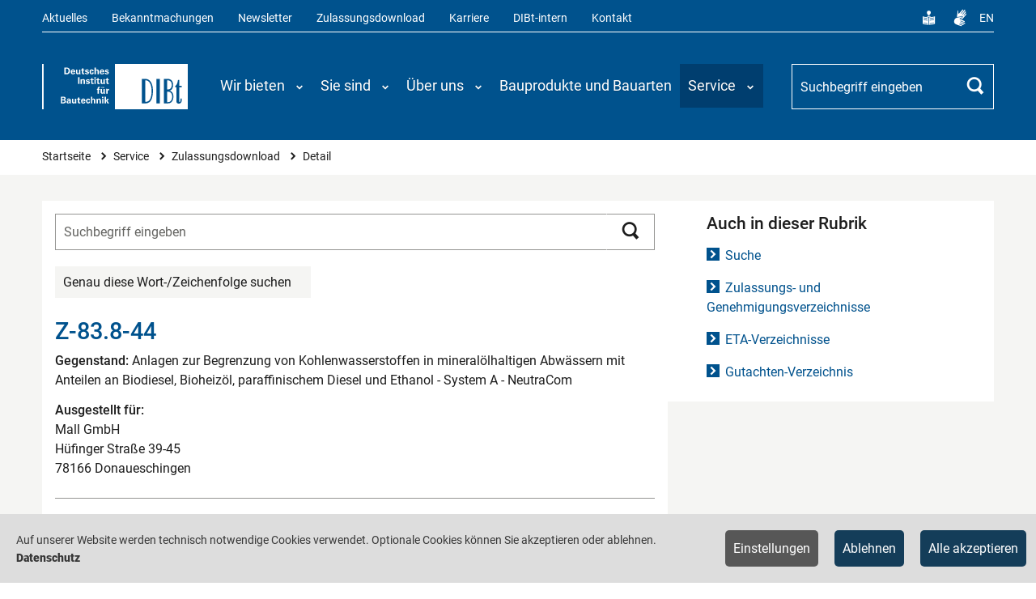

--- FILE ---
content_type: text/html; charset=utf-8
request_url: https://www.dibt.de/de/service/zulassungsdownload/detail/z-838-44
body_size: 16045
content:
<!DOCTYPE html>
<html lang="de">
<head>

<meta charset="utf-8">
<!-- 
	TYPO3: queo Berlin ...Wir wissen, was dahinter steckt.
			<https://www.queo.de>

	This website is powered by TYPO3 - inspiring people to share!
	TYPO3 is a free open source Content Management Framework initially created by Kasper Skaarhoj and licensed under GNU/GPL.
	TYPO3 is copyright 1998-2026 of Kasper Skaarhoj. Extensions are copyright of their respective owners.
	Information and contribution at https://typo3.org/
-->



<title>Detail | DIBt - Deutsches Institut für Bautechnik</title>
<meta name="generator" content="TYPO3 CMS">
<meta name="viewport" content="width=device-width, initial-scale=1.0, user-scalable=no">
<meta property="og:site_name" content="DIBt">
<meta property="og:type" content="website">
<meta property="og:title" content="Detail">


<link rel="stylesheet" href="/_assets/e799cca3073eabb617dfebf5f7cabc53/StyleSheets/Frontend/suggest.css?1764574219" media="all" nonce="IDr06ySShpRYLNKUkwYdnHBvOJ_GW0cGR6XZ6co8Q1x3OTc3Utw3TQ">
<link rel="stylesheet" href="/_assets/82c8421024bd2ef8eb77ecd7dde27dce/Default/Css/Processed/screen.css?1764574219" media="all" nonce="IDr06ySShpRYLNKUkwYdnHBvOJ_GW0cGR6XZ6co8Q1x3OTc3Utw3TQ">
<link rel="stylesheet" href="/_assets/82c8421024bd2ef8eb77ecd7dde27dce/Default/Css/Processed/jquery-ui.min.css" media="all" nonce="IDr06ySShpRYLNKUkwYdnHBvOJ_GW0cGR6XZ6co8Q1x3OTc3Utw3TQ">



<script src="/_assets/82c8421024bd2ef8eb77ecd7dde27dce/Default/JavaScript/Frameworks/jquery-3.1.1.min.js?1764574219" nonce="IDr06ySShpRYLNKUkwYdnHBvOJ_GW0cGR6XZ6co8Q1x3OTc3Utw3TQ"></script>


<meta property="og:url" content="https://www.dibt.de/de/service/zulassungsdownload/detail/z-838-44" /><link rel="canonical" href="https://www.dibt.de/de/service/zulassungsdownload/detail/z-838-44"><link rel="preload" as="style" href="https://www.dibt.de/cookie-optin/siteroot-1/cookieOptin.css?1765871259" media="all" crossorigin="anonymous">
<link rel="stylesheet" href="https://www.dibt.de/cookie-optin/siteroot-1/cookieOptin.css?1765871259" media="all" crossorigin="anonymous">
<script id="cookieOptinData" type="application/json">{"cookieGroups":[{"groupName":"essential","label":"Notwendige Cookies","description":"Technisch notwendige Cookies werden f\u00fcr grundlegende Funktionen der Website ben\u00f6tigt. Dadurch ist gew\u00e4hrleistet, dass die Website einwandfrei funktioniert.","required":true,"cookieData":[{"Name":"SgCookieOptin.lastPreferences","Provider":"www.dibt.de","Purpose":"Dieser Wert speichert Ihre Consent-Einstellungen. Unter anderem eine zuf\u00e4llig generierte ID, f\u00fcr die historische Speicherung Ihrer vorgenommen Einstellungen, falls der Webseiten-Betreiber dies eingestellt hat.","Lifetime":"1 Jahr","index":0,"crdate":1731412827,"tstamp":1765871258,"pseudo":false},{"Name":"__Secure-typo3nonce_#","Provider":"www.dibt.de","Purpose":"CSRF-Token zur Verhinderung von Cross-Site-Requests.","Lifetime":"Sitzung","index":1,"crdate":1731418563,"tstamp":1765871258,"pseudo":false},{"Name":"","Provider":"","Purpose":"","Lifetime":"","index":2,"crdate":"","tstamp":"","pseudo":true}],"scriptData":[],"loadingHTML":"","loadingJavaScript":""},{"groupName":"iframes","label":"Optionale Cookies","description":"Die optionalen Cookies erm\u00f6glichen Ihnen eine verbesserte Nutzererfahrung auf der DIBt-Website, z.B. den Zugriff auf externe Inhalte.","required":false,"cookieData":[{"Name":"__cf_bm","Provider":"Vimeo","Purpose":"Dieser Cookie wird verwendet, um zwischen Menschen und Bots zu unterscheiden. Dies ist vorteilhaft f\u00fcr die Webseite, um g\u00fcltige Berichte \u00fcber die Nutzung ihrer Webseite zu erstellen.","Lifetime":"1 Stunde","index":0,"crdate":1731504096,"tstamp":1765871258,"pseudo":false},{"Name":"_cfuvid","Provider":"Vimeo","Purpose":"Dieses Cookie ist ein Teil der Dienste von Cloudflare - einschlie\u00dflich Lastverteilung, Bereitstellung von Website-Inhalten und Bereitstellung einer DNS-Verbindung f\u00fcr Website-Betreiber.","Lifetime":"Sitzung","index":1,"crdate":1731504096,"tstamp":1765871258,"pseudo":false},{"Name":"","Provider":"","Purpose":"","Lifetime":"","index":2,"crdate":"","tstamp":"","pseudo":true}]}],"cssData":{"color_box":"#FFFFFF","color_headline":"#373737","color_text":"#373737","color_confirmation_background":"#2E6B96","color_confirmation_text":"#FFFFFF","color_checkbox":"#143D59","color_checkbox_required":"#575757","color_button_all":"#143D59","color_button_all_hover":"#2E6B96","color_button_all_text":"#FFFFFF","color_button_specific":"#575757","color_button_specific_hover":"#929292","color_button_specific_text":"#FFFFFF","color_button_essential":"#575757","color_button_essential_hover":"#929292","color_button_essential_text":"#FFFFFF","color_button_close":"#FFFFFF","color_button_close_hover":"#FFFFFF","color_button_close_text":"#373737","color_list":"#575757","color_list_text":"#FFFFFF","color_table":"#FFFFFF","color_Table_data_text":"#373737","color_table_header":"#F3F3F3","color_table_header_text":"#373737","color_full_box":"#143D59","color_full_headline":"#FFFFFF","color_full_text":"#FFFFFF","color_full_button_close":"#143D59","color_full_button_close_hover":"#143D59","color_full_button_close_text":"#FFFFFF","iframe_color_consent_box_background":"#dedede","iframe_color_button_load_one":"#00528d","iframe_color_button_load_one_hover":"#2E6B96","iframe_color_button_load_one_text":"#FFFFFF","iframe_color_open_settings":"#000000","banner_color_box":"#DDDDDD","banner_color_text":"#373737","banner_color_link_text":"#373737","banner_color_button_settings":"#575757","banner_color_button_settings_hover":"#929292","banner_color_button_settings_text":"#FFFFFF","banner_color_button_accept_essential":"#143d59","banner_color_button_accept_essential_hover":"#2e6b96","banner_color_button_accept_essential_text":"#FFFFFF","banner_color_button_accept":"#143d59","banner_color_button_accept_hover":"#2e6b96","banner_color_button_accept_text":"#FFFFFF","color_fingerprint_image":"#FFFFFF","color_fingerprint_background":"#143D59"},"footerLinks":[{"url":"https:\/\/www.dibt.de\/de\/datenschutz?disableOptIn=1&cHash=ab6e1a49443e737d15e30b93abd105a1","name":"Datenschutz","uid":17,"index":0}],"iFrameGroup":{"groupName":"iframes","label":"Optionale Cookies","description":"Die optionalen Cookies erm\u00f6glichen Ihnen eine verbesserte Nutzererfahrung auf der DIBt-Website, z.B. den Zugriff auf externe Inhalte.","required":false,"cookieData":[{"Name":"__cf_bm","Provider":"Vimeo","Purpose":"Dieser Cookie wird verwendet, um zwischen Menschen und Bots zu unterscheiden. Dies ist vorteilhaft f\u00fcr die Webseite, um g\u00fcltige Berichte \u00fcber die Nutzung ihrer Webseite zu erstellen.","Lifetime":"1 Stunde","index":0,"crdate":1731504096,"tstamp":1765871258,"pseudo":false},{"Name":"_cfuvid","Provider":"Vimeo","Purpose":"Dieses Cookie ist ein Teil der Dienste von Cloudflare - einschlie\u00dflich Lastverteilung, Bereitstellung von Website-Inhalten und Bereitstellung einer DNS-Verbindung f\u00fcr Website-Betreiber.","Lifetime":"Sitzung","index":1,"crdate":1731504096,"tstamp":1765871258,"pseudo":false},{"Name":"","Provider":"","Purpose":"","Lifetime":"","index":2,"crdate":"","tstamp":"","pseudo":true}]},"settings":{"banner_enable":true,"banner_force_min_width":0,"version":2,"banner_position":0,"banner_show_settings_button":true,"cookie_lifetime":365,"session_only_essential_cookies":false,"iframe_enabled":true,"minify_generated_data":true,"show_button_close":false,"activate_testing_mode":false,"disable_powered_by":true,"disable_for_this_language":false,"set_cookie_for_domain":"","save_history_webhook":"https:\/\/www.dibt.de\/?saveOptinHistory","cookiebanner_whitelist_regex":"","banner_show_again_interval":14,"identifier":1,"language":0,"render_assets_inline":false,"consider_do_not_track":false,"domains_to_delete_cookies_for":"","subdomain_support":false,"overwrite_baseurl":"https:\/\/www.dibt.de\/","unified_cookie_name":true,"disable_usage_statistics":false,"fingerprint_position":1,"iframe_replacement_background_image":"","monochrome_enabled":false,"show_fingerprint":true,"disable_automatic_loading":false,"auto_action_for_bots":2},"textEntries":{"header":"Datenschutzeinstellungen","description":"Auf unserer Website werden Cookies verwendet. Einige davon werden zwingend ben\u00f6tigt, w\u00e4hrend es uns andere erm\u00f6glichen, Ihnen externe Inhalte zur Verf\u00fcgung zu stellen.","accept_all_text":"Alle akzeptieren","accept_specific_text":"Speichern & schlie\u00dfen","accept_essential_text":"Nur essenzielle Cookies akzeptieren","extend_box_link_text":"Weitere Informationen anzeigen","extend_box_link_text_close":"Weitere Informationen verstecken","extend_table_link_text":"Cookie-Informationen anzeigen","extend_table_link_text_close":"Cookie-Informationen verstecken","cookie_name_text":"Name","cookie_provider_text":"Anbieter","cookie_purpose_text":"Zweck","cookie_lifetime_text":"Laufzeit","iframe_button_allow_all_text":"Alle externen Inhalte erlauben","iframe_button_allow_one_text":"Einmalig erlauben","iframe_button_reject_text":"Nicht erlauben","iframe_button_load_one_text":"Diesen externen Inhalt laden","iframe_open_settings_text":"Weitere Einstellungen","iframe_button_load_one_description":"","banner_button_accept_text":"Alle akzeptieren","banner_button_accept_essential_text":"Ablehnen","banner_button_settings_text":"Einstellungen","banner_description":"Auf unserer Website werden technisch notwendige Cookies verwendet. Optionale Cookies k\u00f6nnen Sie akzeptieren oder ablehnen.","save_confirmation_text":"Cookie-Einstellungen erfolgreich gespeichert","user_hash_text":"User-Hash","dependent_groups_text":"Abh\u00e4ngig von:"},"placeholders":{"iframe_consent_description":"<p class=\"sg-cookie-optin-box-flash-message\"><\/p>"},"mustacheData":{"template":{"template_html":"<!--googleoff: index-->\n<div data-nosnippet class=\"sg-cookie-optin-box sg-cookie-optin-box-new\">\n\t<div class=\"sg-cookie-optin-box-new-upper\">\n\t\t{{#settings.show_button_close}}\n\t\t\t<span class=\"sg-cookie-optin-box-close-button\">\u2715<\/span>\n\t\t{{\/settings.show_button_close}}\n\n\t\t<strong class=\"sg-cookie-optin-box-header\">{{{textEntries.header}}}<\/strong>\n\t\t<p class=\"sg-cookie-optin-box-description\">{{{textEntries.description}}}<\/p>\n\t<\/div>\n\n\t<div class=\"sg-cookie-optin-box-new-lower\">\n\t\t<ul class=\"sg-cookie-optin-box-cookie-list\" aria-hidden=\"true\">\n\t\t\t{{#cookieGroups}}\n\t\t\t\t<li class=\"sg-cookie-optin-box-cookie-list-item\">\n\t\t\t\t\t<label >\n\t\t\t\t\t\t<input  class=\"sg-cookie-optin-checkbox\"\n\t\t\t\t\t\t   type=\"checkbox\"\n\t\t\t\t\t\t   name=\"cookies[]\"\n\t\t\t\t\t\t   value=\"{{groupName}}\"\n\t\t\t\t\t\t   {{#required}}checked=\"1\"{{\/required}}\n\t\t\t\t\t\t   {{#required}}disabled=\"1\"{{\/required}}>\n\t\t\t\t\t\t<span class=\"sg-cookie-optin-checkbox-label\" role=\"checkbox\"\n\t\t\t\t\t\t\t{{#required}}aria-checked=\"true\"{{\/required}}\n\t\t\t\t\t\t\t{{^required}}aria-checked=\"false\"{{\/required}}>{{{label}}}<\/span>\n\t\t\t\t\t<\/label>\n\n\t\t\t\t\t<p class=\"sg-cookie-optin-checkbox-description\">{{{description}}}<\/p>\n\t\t\t\t\t{{#dependentGroups}}\n\t\t\t\t\t\t<div class=\"sg-cookie-optin-dependent-groups\">{{{textEntries.dependent_groups_text}}} {{dependentGroupTitles}}<\/div>\n\t\t\t\t\t{{\/dependentGroups}}\n\n\t\t\t\t\t<div class=\"sg-cookie-optin-box-cookie-detail-sublist\" aria-hidden=\"true\">\n\t\t\t\t\t\t{{#cookieData}}\n\t\t\t\t\t\t\t<div class=\"sg-cookie-optin-box-cookie-detail-sublist-item {{#pseudo}}sg-cookie-optin-box-cookie-detail-sublist-item-pseudo{{\/pseudo}}\">\n\t\t\t\t\t\t\t\t{{^pseudo}}\n\t\t\t\t\t\t\t\t\t<table>\n\t\t\t\t\t\t\t\t\t\t<tbody>\n\t\t\t\t\t\t\t\t\t\t\t<tr>\n\t\t\t\t\t\t\t\t\t\t\t\t<th>{{{textEntries.cookie_name_text}}}<\/th>\n\t\t\t\t\t\t\t\t\t\t\t\t<td>{{{Name}}}<\/td>\n\t\t\t\t\t\t\t\t\t\t\t<\/tr>\n\t\t\t\t\t\t\t\t\t\t\t<tr>\n\t\t\t\t\t\t\t\t\t\t\t\t<th>{{{textEntries.cookie_provider_text}}}<\/th>\n\t\t\t\t\t\t\t\t\t\t\t\t<td>{{{Provider}}}<\/td>\n\t\t\t\t\t\t\t\t\t\t\t<\/tr>\n\t\t\t\t\t\t\t\t\t\t\t<tr>\n\t\t\t\t\t\t\t\t\t\t\t\t<th>{{{textEntries.cookie_lifetime_text}}}<\/th>\n\t\t\t\t\t\t\t\t\t\t\t\t<td>{{{Lifetime}}}<\/td>\n\t\t\t\t\t\t\t\t\t\t\t<\/tr>\n\t\t\t\t\t\t\t\t\t\t\t<tr>\n\t\t\t\t\t\t\t\t\t\t\t\t<th>{{{textEntries.cookie_purpose_text}}}<\/th>\n\t\t\t\t\t\t\t\t\t\t\t\t<td class=\"sg-cookie-optin-box-table-reason\">{{{Purpose}}}<\/td>\n\t\t\t\t\t\t\t\t\t\t\t<\/tr>\n\t\t\t\t\t\t\t\t\t\t<\/tbody>\n\t\t\t\t\t\t\t\t\t<\/table>\n\t\t\t\t\t\t\t\t{{\/pseudo}}\n\t\t\t\t\t\t\t<\/div>\n\t\t\t\t\t\t{{\/cookieData}}\n\t\t\t\t\t<\/div>\n\t\t\t\t<\/li>\n\t\t\t{{\/cookieGroups}}\n\t\t<\/ul>\n\n\t\t<a role=\"button\" class=\"sg-cookie-optin-box-sublist-open-more-link\" href=\"#\">{{{textEntries.extend_table_link_text}}}\n\t\t\t<span>\n\t\t\t\t<svg class=\"sg-cookie-optin-box-sublist-open-more-symbol\" fill='currentColor' xmlns='http:\/\/www.w3.org\/2000\/svg'\n\t\t\t\t\t viewBox='0 0 512 512'>\n\t\t\t\t\t<path d='M504 256c0 137-111 248-248 248S8 393 8 256 119 8 256 8s248 111 248 248zM273 369.9l135.5-135.5c9.4-9.4 9.4-24.6 0-33.9l-17-17c-9.4-9.4-24.6-9.4-33.9 0L256 285.1 154.4 183.5c-9.4-9.4-24.6-9.4-33.9 0l-17 17c-9.4 9.4-9.4 24.6 0 33.9L239 369.9c9.4 9.4 24.6 9.4 34 0z'\/>\n\t\t\t\t<\/svg>\n\t\t\t<\/span>\n\t\t<\/a>\n\n\t\t<div class=\"sg-cookie-optin-box-button\">\n\t\t\t<button  class=\"sg-cookie-optin-box-button-accept-essential\">{{{textEntries.accept_essential_text}}}<\/button>\n\t\t\t<button  class=\"sg-cookie-optin-box-button-accept-specific\">{{{textEntries.accept_specific_text}}}<\/button>\n\t\t\t<button  class=\"sg-cookie-optin-box-button-accept-all\">{{{textEntries.accept_all_text}}}<\/button>\n\t\t<\/div>\n\n\t\t<div class=\"sg-cookie-optin-box-footer\">\n\t\t\t<div class=\"sg-cookie-optin-box-footer-links\">\n\t\t\t\t<div class=\"sg-cookie-optin-box-copyright{{#settings.disable_powered_by}} sg-cookie-optin-box-copyright-link-hidden{{\/settings.disable_powered_by}}\">\n\t\t\t\t\t<a  class=\"sg-cookie-optin-box-copyright-link\"\n\t\t\t\t\t   href=\"https:\/\/www.sgalinski.de\/typo3-produkte-webentwicklung\/sgalinski-cookie-optin\/\"\n\t\t\t\t\t   rel=\"noopener\"\n\t\t\t\t\t   target=\"_blank\">\n\t\t\t\t\t\tPowered by sgalinski Cookie Consent\n\t\t\t\t\t<\/a>\n\t\t\t\t\t{{#footerLinks.0}} |{{\/footerLinks.0}}\n\t\t\t\t<\/div>\n\n\t\t\t\t{{#footerLinks}}\n\t\t\t\t\t{{#index}}\n\t\t\t\t\t\t<span class=\"sg-cookie-optin-box-footer-divider\"> | <\/span>\n\t\t\t\t\t{{\/index}}\n\n\t\t\t\t\t<a  class=\"sg-cookie-optin-box-footer-link\" href=\"{{url}}\" target=\"_blank\">{{name}}<\/a>\n\t\t\t\t{{\/footerLinks}}\n\t\t\t<\/div>\n\n\t\t\t<div class=\"sg-cookie-optin-box-footer-user-hash-container\">\n\t\t\t\t{{{textEntries.user_hash_text}}}: <span class=\"sg-cookie-optin-box-footer-user-hash\"><\/span>\n\t\t\t<\/div>\n\t\t<\/div>\n\t<\/div>\n<\/div>\n<!--googleon: index-->\n","template_overwritten":0,"template_selection":1,"markup":"<!--googleoff: index-->\n<div data-nosnippet class=\"sg-cookie-optin-box sg-cookie-optin-box-new\">\n\t<div class=\"sg-cookie-optin-box-new-upper\">\n\n\t\t<strong class=\"sg-cookie-optin-box-header\">Datenschutzeinstellungen<\/strong>\n\t\t<p class=\"sg-cookie-optin-box-description\">Auf unserer Website werden Cookies verwendet. Einige davon werden zwingend ben\u00f6tigt, w\u00e4hrend es uns andere erm\u00f6glichen, Ihnen externe Inhalte zur Verf\u00fcgung zu stellen.<\/p>\n\t<\/div>\n\n\t<div class=\"sg-cookie-optin-box-new-lower\">\n\t\t<ul class=\"sg-cookie-optin-box-cookie-list\" aria-hidden=\"true\">\n\t\t\t\t<li class=\"sg-cookie-optin-box-cookie-list-item\">\n\t\t\t\t\t<label >\n\t\t\t\t\t\t<input  class=\"sg-cookie-optin-checkbox\"\n\t\t\t\t\t\t   type=\"checkbox\"\n\t\t\t\t\t\t   name=\"cookies[]\"\n\t\t\t\t\t\t   value=\"essential\"\n\t\t\t\t\t\t   checked=\"1\"\n\t\t\t\t\t\t   disabled=\"1\">\n\t\t\t\t\t\t<span class=\"sg-cookie-optin-checkbox-label\" role=\"checkbox\"\n\t\t\t\t\t\t\taria-checked=\"true\"\n\t\t\t\t\t\t\t>Notwendige Cookies<\/span>\n\t\t\t\t\t<\/label>\n\n\t\t\t\t\t<p class=\"sg-cookie-optin-checkbox-description\">Technisch notwendige Cookies werden f\u00fcr grundlegende Funktionen der Website ben\u00f6tigt. Dadurch ist gew\u00e4hrleistet, dass die Website einwandfrei funktioniert.<\/p>\n\n\t\t\t\t\t<div class=\"sg-cookie-optin-box-cookie-detail-sublist\" aria-hidden=\"true\">\n\t\t\t\t\t\t\t<div class=\"sg-cookie-optin-box-cookie-detail-sublist-item \">\n\t\t\t\t\t\t\t\t\t<table>\n\t\t\t\t\t\t\t\t\t\t<tbody>\n\t\t\t\t\t\t\t\t\t\t\t<tr>\n\t\t\t\t\t\t\t\t\t\t\t\t<th>Name<\/th>\n\t\t\t\t\t\t\t\t\t\t\t\t<td>SgCookieOptin.lastPreferences<\/td>\n\t\t\t\t\t\t\t\t\t\t\t<\/tr>\n\t\t\t\t\t\t\t\t\t\t\t<tr>\n\t\t\t\t\t\t\t\t\t\t\t\t<th>Anbieter<\/th>\n\t\t\t\t\t\t\t\t\t\t\t\t<td>www.dibt.de<\/td>\n\t\t\t\t\t\t\t\t\t\t\t<\/tr>\n\t\t\t\t\t\t\t\t\t\t\t<tr>\n\t\t\t\t\t\t\t\t\t\t\t\t<th>Laufzeit<\/th>\n\t\t\t\t\t\t\t\t\t\t\t\t<td>1 Jahr<\/td>\n\t\t\t\t\t\t\t\t\t\t\t<\/tr>\n\t\t\t\t\t\t\t\t\t\t\t<tr>\n\t\t\t\t\t\t\t\t\t\t\t\t<th>Zweck<\/th>\n\t\t\t\t\t\t\t\t\t\t\t\t<td class=\"sg-cookie-optin-box-table-reason\">Dieser Wert speichert Ihre Consent-Einstellungen. Unter anderem eine zuf\u00e4llig generierte ID, f\u00fcr die historische Speicherung Ihrer vorgenommen Einstellungen, falls der Webseiten-Betreiber dies eingestellt hat.<\/td>\n\t\t\t\t\t\t\t\t\t\t\t<\/tr>\n\t\t\t\t\t\t\t\t\t\t<\/tbody>\n\t\t\t\t\t\t\t\t\t<\/table>\n\t\t\t\t\t\t\t<\/div>\n\t\t\t\t\t\t\t<div class=\"sg-cookie-optin-box-cookie-detail-sublist-item \">\n\t\t\t\t\t\t\t\t\t<table>\n\t\t\t\t\t\t\t\t\t\t<tbody>\n\t\t\t\t\t\t\t\t\t\t\t<tr>\n\t\t\t\t\t\t\t\t\t\t\t\t<th>Name<\/th>\n\t\t\t\t\t\t\t\t\t\t\t\t<td>__Secure-typo3nonce_#<\/td>\n\t\t\t\t\t\t\t\t\t\t\t<\/tr>\n\t\t\t\t\t\t\t\t\t\t\t<tr>\n\t\t\t\t\t\t\t\t\t\t\t\t<th>Anbieter<\/th>\n\t\t\t\t\t\t\t\t\t\t\t\t<td>www.dibt.de<\/td>\n\t\t\t\t\t\t\t\t\t\t\t<\/tr>\n\t\t\t\t\t\t\t\t\t\t\t<tr>\n\t\t\t\t\t\t\t\t\t\t\t\t<th>Laufzeit<\/th>\n\t\t\t\t\t\t\t\t\t\t\t\t<td>Sitzung<\/td>\n\t\t\t\t\t\t\t\t\t\t\t<\/tr>\n\t\t\t\t\t\t\t\t\t\t\t<tr>\n\t\t\t\t\t\t\t\t\t\t\t\t<th>Zweck<\/th>\n\t\t\t\t\t\t\t\t\t\t\t\t<td class=\"sg-cookie-optin-box-table-reason\">CSRF-Token zur Verhinderung von Cross-Site-Requests.<\/td>\n\t\t\t\t\t\t\t\t\t\t\t<\/tr>\n\t\t\t\t\t\t\t\t\t\t<\/tbody>\n\t\t\t\t\t\t\t\t\t<\/table>\n\t\t\t\t\t\t\t<\/div>\n\t\t\t\t\t\t\t<div class=\"sg-cookie-optin-box-cookie-detail-sublist-item sg-cookie-optin-box-cookie-detail-sublist-item-pseudo\">\n\t\t\t\t\t\t\t<\/div>\n\t\t\t\t\t<\/div>\n\t\t\t\t<\/li>\n\t\t\t\t<li class=\"sg-cookie-optin-box-cookie-list-item\">\n\t\t\t\t\t<label >\n\t\t\t\t\t\t<input  class=\"sg-cookie-optin-checkbox\"\n\t\t\t\t\t\t   type=\"checkbox\"\n\t\t\t\t\t\t   name=\"cookies[]\"\n\t\t\t\t\t\t   value=\"iframes\"\n\t\t\t\t\t\t   \n\t\t\t\t\t\t   >\n\t\t\t\t\t\t<span class=\"sg-cookie-optin-checkbox-label\" role=\"checkbox\"\n\t\t\t\t\t\t\t\n\t\t\t\t\t\t\taria-checked=\"false\">Optionale Cookies<\/span>\n\t\t\t\t\t<\/label>\n\n\t\t\t\t\t<p class=\"sg-cookie-optin-checkbox-description\">Die optionalen Cookies erm\u00f6glichen Ihnen eine verbesserte Nutzererfahrung auf der DIBt-Website, z.B. den Zugriff auf externe Inhalte.<\/p>\n\n\t\t\t\t\t<div class=\"sg-cookie-optin-box-cookie-detail-sublist\" aria-hidden=\"true\">\n\t\t\t\t\t\t\t<div class=\"sg-cookie-optin-box-cookie-detail-sublist-item \">\n\t\t\t\t\t\t\t\t\t<table>\n\t\t\t\t\t\t\t\t\t\t<tbody>\n\t\t\t\t\t\t\t\t\t\t\t<tr>\n\t\t\t\t\t\t\t\t\t\t\t\t<th>Name<\/th>\n\t\t\t\t\t\t\t\t\t\t\t\t<td>__cf_bm<\/td>\n\t\t\t\t\t\t\t\t\t\t\t<\/tr>\n\t\t\t\t\t\t\t\t\t\t\t<tr>\n\t\t\t\t\t\t\t\t\t\t\t\t<th>Anbieter<\/th>\n\t\t\t\t\t\t\t\t\t\t\t\t<td>Vimeo<\/td>\n\t\t\t\t\t\t\t\t\t\t\t<\/tr>\n\t\t\t\t\t\t\t\t\t\t\t<tr>\n\t\t\t\t\t\t\t\t\t\t\t\t<th>Laufzeit<\/th>\n\t\t\t\t\t\t\t\t\t\t\t\t<td>1 Stunde<\/td>\n\t\t\t\t\t\t\t\t\t\t\t<\/tr>\n\t\t\t\t\t\t\t\t\t\t\t<tr>\n\t\t\t\t\t\t\t\t\t\t\t\t<th>Zweck<\/th>\n\t\t\t\t\t\t\t\t\t\t\t\t<td class=\"sg-cookie-optin-box-table-reason\">Dieser Cookie wird verwendet, um zwischen Menschen und Bots zu unterscheiden. Dies ist vorteilhaft f\u00fcr die Webseite, um g\u00fcltige Berichte \u00fcber die Nutzung ihrer Webseite zu erstellen.<\/td>\n\t\t\t\t\t\t\t\t\t\t\t<\/tr>\n\t\t\t\t\t\t\t\t\t\t<\/tbody>\n\t\t\t\t\t\t\t\t\t<\/table>\n\t\t\t\t\t\t\t<\/div>\n\t\t\t\t\t\t\t<div class=\"sg-cookie-optin-box-cookie-detail-sublist-item \">\n\t\t\t\t\t\t\t\t\t<table>\n\t\t\t\t\t\t\t\t\t\t<tbody>\n\t\t\t\t\t\t\t\t\t\t\t<tr>\n\t\t\t\t\t\t\t\t\t\t\t\t<th>Name<\/th>\n\t\t\t\t\t\t\t\t\t\t\t\t<td>_cfuvid<\/td>\n\t\t\t\t\t\t\t\t\t\t\t<\/tr>\n\t\t\t\t\t\t\t\t\t\t\t<tr>\n\t\t\t\t\t\t\t\t\t\t\t\t<th>Anbieter<\/th>\n\t\t\t\t\t\t\t\t\t\t\t\t<td>Vimeo<\/td>\n\t\t\t\t\t\t\t\t\t\t\t<\/tr>\n\t\t\t\t\t\t\t\t\t\t\t<tr>\n\t\t\t\t\t\t\t\t\t\t\t\t<th>Laufzeit<\/th>\n\t\t\t\t\t\t\t\t\t\t\t\t<td>Sitzung<\/td>\n\t\t\t\t\t\t\t\t\t\t\t<\/tr>\n\t\t\t\t\t\t\t\t\t\t\t<tr>\n\t\t\t\t\t\t\t\t\t\t\t\t<th>Zweck<\/th>\n\t\t\t\t\t\t\t\t\t\t\t\t<td class=\"sg-cookie-optin-box-table-reason\">Dieses Cookie ist ein Teil der Dienste von Cloudflare - einschlie\u00dflich Lastverteilung, Bereitstellung von Website-Inhalten und Bereitstellung einer DNS-Verbindung f\u00fcr Website-Betreiber.<\/td>\n\t\t\t\t\t\t\t\t\t\t\t<\/tr>\n\t\t\t\t\t\t\t\t\t\t<\/tbody>\n\t\t\t\t\t\t\t\t\t<\/table>\n\t\t\t\t\t\t\t<\/div>\n\t\t\t\t\t\t\t<div class=\"sg-cookie-optin-box-cookie-detail-sublist-item sg-cookie-optin-box-cookie-detail-sublist-item-pseudo\">\n\t\t\t\t\t\t\t<\/div>\n\t\t\t\t\t<\/div>\n\t\t\t\t<\/li>\n\t\t<\/ul>\n\n\t\t<a role=\"button\" class=\"sg-cookie-optin-box-sublist-open-more-link\" href=\"#\">Cookie-Informationen anzeigen\n\t\t\t<span>\n\t\t\t\t<svg class=\"sg-cookie-optin-box-sublist-open-more-symbol\" fill='currentColor' xmlns='http:\/\/www.w3.org\/2000\/svg'\n\t\t\t\t\t viewBox='0 0 512 512'>\n\t\t\t\t\t<path d='M504 256c0 137-111 248-248 248S8 393 8 256 119 8 256 8s248 111 248 248zM273 369.9l135.5-135.5c9.4-9.4 9.4-24.6 0-33.9l-17-17c-9.4-9.4-24.6-9.4-33.9 0L256 285.1 154.4 183.5c-9.4-9.4-24.6-9.4-33.9 0l-17 17c-9.4 9.4-9.4 24.6 0 33.9L239 369.9c9.4 9.4 24.6 9.4 34 0z'\/>\n\t\t\t\t<\/svg>\n\t\t\t<\/span>\n\t\t<\/a>\n\n\t\t<div class=\"sg-cookie-optin-box-button\">\n\t\t\t<button  class=\"sg-cookie-optin-box-button-accept-essential\">Nur essenzielle Cookies akzeptieren<\/button>\n\t\t\t<button  class=\"sg-cookie-optin-box-button-accept-specific\">Speichern & schlie\u00dfen<\/button>\n\t\t\t<button  class=\"sg-cookie-optin-box-button-accept-all\">Alle akzeptieren<\/button>\n\t\t<\/div>\n\n\t\t<div class=\"sg-cookie-optin-box-footer\">\n\t\t\t<div class=\"sg-cookie-optin-box-footer-links\">\n\t\t\t\t<div class=\"sg-cookie-optin-box-copyright sg-cookie-optin-box-copyright-link-hidden\">\n\t\t\t\t\t<a  class=\"sg-cookie-optin-box-copyright-link\"\n\t\t\t\t\t   href=\"https:\/\/www.sgalinski.de\/typo3-produkte-webentwicklung\/sgalinski-cookie-optin\/\"\n\t\t\t\t\t   rel=\"noopener\"\n\t\t\t\t\t   target=\"_blank\">\n\t\t\t\t\t\tPowered by sgalinski Cookie Consent\n\t\t\t\t\t<\/a>\n\t\t\t\t\t |\n\t\t\t\t<\/div>\n\n\n\t\t\t\t\t<a  class=\"sg-cookie-optin-box-footer-link\" href=\"https:\/\/www.dibt.de\/de\/datenschutz?disableOptIn=1&amp;cHash=ab6e1a49443e737d15e30b93abd105a1\" target=\"_blank\">Datenschutz<\/a>\n\t\t\t<\/div>\n\n\t\t\t<div class=\"sg-cookie-optin-box-footer-user-hash-container\">\n\t\t\t\tUser-Hash: <span class=\"sg-cookie-optin-box-footer-user-hash\"><\/span>\n\t\t\t<\/div>\n\t\t<\/div>\n\t<\/div>\n<\/div>\n<!--googleon: index-->\n"},"banner":{"banner_html":"<div class=\"sg-cookie-optin-banner {{^settings.banner_position}}sg-cookie-optin-banner-bottom{{\/settings.banner_position}}\">\r\n\t<div class=\"sg-cookie-optin-box\">\r\n\t\t<div class=\"sg-cookie-optin-banner-content\">\r\n\t\t\t<p class=\"sg-cookie-optin-banner-description\">\r\n\t\t\t\t{{{textEntries.banner_description}}}\r\n\r\n\t\t\t\t{{#footerLinks}}\r\n\t\t\t\t\t{{#index}}\r\n\t\t\t\t\t\t(\r\n\t\t\t\t\t{{\/index}}\r\n\t\t\t\t{{\/footerLinks}}\r\n\r\n\t\t\t\t{{#footerLinks}}\r\n\t\t\t\t\t{{#index}}\r\n\t\t\t\t\t\t<span class=\"sg-cookie-optin-box-footer-divider\"> | <\/span>\r\n\t\t\t\t\t{{\/index}}\r\n\r\n\t\t\t\t\t<a class=\"sg-cookie-optin-box-footer-link\" href=\"{{url}}\" target=\"_blank\">{{{name}}}<\/a>\r\n\t\t\t\t{{\/footerLinks}}\r\n\r\n\t\t\t\t{{#footerLinks}}\r\n\t\t\t\t\t{{#index}}\r\n\t\t\t\t\t\t)\r\n\t\t\t\t\t{{\/index}}\r\n\t\t\t\t{{\/footerLinks}}\r\n\t\t\t<\/p>\r\n\r\n\t\t\t<div class=\"sg-cookie-optin-banner-button\">\r\n\t\t\t\t{{#settings.banner_show_settings_button}}\r\n\t\t\t\t\t<button class=\"sg-cookie-optin-banner-button-settings\">{{{textEntries.banner_button_settings_text}}}<\/button>\r\n\t\t\t\t{{\/settings.banner_show_settings_button}}\r\n\r\n\t\t\t\t<button class=\"sg-cookie-optin-banner-button-accept-essential\">{{{textEntries.banner_button_accept_essential_text}}}<\/button>\r\n\t\t\t\t<button class=\"sg-cookie-optin-banner-button-accept\">{{{textEntries.banner_button_accept_text}}}<\/button>\r\n\t\t\t<\/div>\r\n\t\t<\/div>\r\n\t<\/div>\r\n<\/div>\r\n","banner_overwritten":1,"markup":"<div class=\"sg-cookie-optin-banner sg-cookie-optin-banner-bottom\">\r\n\t<div class=\"sg-cookie-optin-box\">\r\n\t\t<div class=\"sg-cookie-optin-banner-content\">\r\n\t\t\t<p class=\"sg-cookie-optin-banner-description\">\r\n\t\t\t\tAuf unserer Website werden technisch notwendige Cookies verwendet. Optionale Cookies k\u00f6nnen Sie akzeptieren oder ablehnen.\r\n\r\n\r\n\r\n\t\t\t\t\t<a class=\"sg-cookie-optin-box-footer-link\" href=\"https:\/\/www.dibt.de\/de\/datenschutz?disableOptIn=1&amp;cHash=ab6e1a49443e737d15e30b93abd105a1\" target=\"_blank\">Datenschutz<\/a>\r\n\r\n\t\t\t<\/p>\r\n\r\n\t\t\t<div class=\"sg-cookie-optin-banner-button\">\r\n\t\t\t\t\t<button class=\"sg-cookie-optin-banner-button-settings\">Einstellungen<\/button>\r\n\r\n\t\t\t\t<button class=\"sg-cookie-optin-banner-button-accept-essential\">Ablehnen<\/button>\r\n\t\t\t\t<button class=\"sg-cookie-optin-banner-button-accept\">Alle akzeptieren<\/button>\r\n\t\t\t<\/div>\r\n\t\t<\/div>\r\n\t<\/div>\r\n<\/div>\r\n"},"iframe":{"iframe_html":"<div class=\"sg-cookie-optin-box\">\r\n\t{{#settings.show_button_close}}\r\n\t\t<span class=\"sg-cookie-optin-box-close-button\">\u2715<\/span>\r\n\t{{\/settings.show_button_close}}\r\n\r\n\t<strong class=\"sg-cookie-optin-box-header\">{{{iFrameGroup.label}}}<\/strong>\r\n\t<p class=\"sg-cookie-optin-box-description\">{{{iFrameGroup.description}}}<\/p>\r\n\r\n\t<div class=\"sg-cookie-optin-box-button\">\r\n\t\t<button  class=\"sg-cookie-optin-box-button-accept-all\">{{{textEntries.iframe_button_allow_all_text}}}<\/button>\r\n\t\t<button  class=\"sg-cookie-optin-box-button-accept-specific\">{{{textEntries.iframe_button_allow_one_text}}}<\/button>\r\n\t\t<button  class=\"sg-cookie-optin-box-button-iframe-reject\">{{{textEntries.iframe_button_reject_text}}}<\/button>\r\n\t<\/div>\r\n\r\n\t{{{placeholders.iframe_consent_description}}}\r\n\r\n\t<div class=\"sg-cookie-optin-box-footer\">\r\n\t\t<div class=\"sg-cookie-optin-box-copyright\">\r\n\t\t\t<a  class=\"sg-cookie-optin-box-copyright-link{{#settings.disable_powered_by}} sg-cookie-optin-box-copyright-link-hidden{{\/settings.disable_powered_by}}\"\r\n\t\t\t   href=\"https:\/\/www.sgalinski.de\/typo3-produkte-webentwicklung\/sgalinski-cookie-optin\/\"\r\n\t\t\t   rel=\"noopener\"\r\n\t\t\t   target=\"_blank\">\r\n\t\t\t\tPowered by<br>sgalinski Cookie Consent\r\n\t\t\t<\/a>\r\n\t\t<\/div>\r\n\r\n\t\t<div class=\"sg-cookie-optin-box-footer-links\">\r\n\t\t\t{{#footerLinks}}\r\n\t\t\t{{#index}}\r\n\t\t\t<span class=\"sg-cookie-optin-box-footer-divider\"> | <\/span>\r\n\t\t\t{{\/index}}\r\n\t\t\t<a  class=\"sg-cookie-optin-box-footer-link\" href=\"{{url}}\" target=\"_blank\">{{{name}}}<\/a>\r\n\t\t\t{{\/footerLinks}}\r\n\t\t<\/div>\r\n\t<\/div>\r\n<\/div>\r\n","iframe_overwritten":1,"markup":"<div class=\"sg-cookie-optin-box\">\r\n\r\n\t<strong class=\"sg-cookie-optin-box-header\">Optionale Cookies<\/strong>\r\n\t<p class=\"sg-cookie-optin-box-description\">Die optionalen Cookies erm\u00f6glichen Ihnen eine verbesserte Nutzererfahrung auf der DIBt-Website, z.B. den Zugriff auf externe Inhalte.<\/p>\r\n\r\n\t<div class=\"sg-cookie-optin-box-button\">\r\n\t\t<button  class=\"sg-cookie-optin-box-button-accept-all\">Alle externen Inhalte erlauben<\/button>\r\n\t\t<button  class=\"sg-cookie-optin-box-button-accept-specific\">Einmalig erlauben<\/button>\r\n\t\t<button  class=\"sg-cookie-optin-box-button-iframe-reject\">Nicht erlauben<\/button>\r\n\t<\/div>\r\n\r\n\t<p class=\"sg-cookie-optin-box-flash-message\"><\/p>\r\n\r\n\t<div class=\"sg-cookie-optin-box-footer\">\r\n\t\t<div class=\"sg-cookie-optin-box-copyright\">\r\n\t\t\t<a  class=\"sg-cookie-optin-box-copyright-link sg-cookie-optin-box-copyright-link-hidden\"\r\n\t\t\t   href=\"https:\/\/www.sgalinski.de\/typo3-produkte-webentwicklung\/sgalinski-cookie-optin\/\"\r\n\t\t\t   rel=\"noopener\"\r\n\t\t\t   target=\"_blank\">\r\n\t\t\t\tPowered by<br>sgalinski Cookie Consent\r\n\t\t\t<\/a>\r\n\t\t<\/div>\r\n\r\n\t\t<div class=\"sg-cookie-optin-box-footer-links\">\r\n\t\t\t<a  class=\"sg-cookie-optin-box-footer-link\" href=\"https:\/\/www.dibt.de\/de\/datenschutz?disableOptIn=1&amp;cHash=ab6e1a49443e737d15e30b93abd105a1\" target=\"_blank\">Datenschutz<\/a>\r\n\t\t<\/div>\r\n\t<\/div>\r\n<\/div>\r\n"},"iframeReplacement":{"iframe_replacement_html":"<button class=\"sg-cookie-optin-iframe-consent-accept\">Externer Inhalt: {{{textEntries.iframe_button_load_one_text}}}<\/button>\r\n{{{placeholders.iframe_consent_description}}}\r\n<a class=\"sg-cookie-optin-iframe-consent-link\">{{{textEntries.iframe_open_settings_text}}}<\/a>\r\n","iframe_replacement_overwritten":1,"markup":"<button class=\"sg-cookie-optin-iframe-consent-accept\">Externer Inhalt: Diesen externen Inhalt laden<\/button>\r\n<p class=\"sg-cookie-optin-box-flash-message\"><\/p>\r\n<a class=\"sg-cookie-optin-iframe-consent-link\">Weitere Einstellungen<\/a>\r\n"},"iframeWhitelist":{"iframe_whitelist_regex":"^https:\\\/\\\/www\\.google\\.com\\\/recaptcha\\\/","markup":"^https:\\\/\\\/www\\.google\\.com\\\/recaptcha\\\/"},"services":{"vimeo":{"rendered":"<style>\r\n.main {\r\n  margin: auto;\r\n  width: 70%;\r\n  height: 50%;\r\n  padding: 0.8em;\r\n  font-size: 0.8rem;\r\n}\r\n\r\n\/* Use a media query to add a break point at 800px: *\/\r\n@media screen and (max-width:800px) {\r\n   .main {\r\n    padding: 0.6em;\r\n    width: 100%; \/* The width is 100%, when the viewport is 800px or smaller *\/\r\n    height: 60%;\r\n    font-size: 0.5rem;\r\n  }\r\n}\r\n<\/style>\r\n\r\n<div class=\"main\" style=\"background-color: rgba(0, 0, 0, 0.65)\"><p style=\"color:#FFFFFF;\">Der Inhalt hinter diesem Cookie-Opt-In-Dialog wird \u00fcber den Drittanbieter Vimeo bereitgestellt. Beim Laden des externen Inhalts werden optionale Cookies genutzt und Daten an Vimeo und ggf. Dritte \u00fcbertragen. N\u00e4here Informationen erhalten Sie in unseren <a href=\"https:\/\/www.dibt.de\/de\/datenschutz\"  style=\"color:#FFFFFF;font-size: 0.65rem;\"><u>Datenschutzbestimmungen<\/u>.<\/a><\/p>\r\n<button class=\"sg-cookie-optin-iframe-consent-accept\" style=\"height:25%; width:auto; font-size:0.75em; margin: auto;text-align: center;\">Vimeo: Diesen externen Inhalt laden<\/button>\r\n<p class=\"sg-cookie-optin-box-flash-message\"><\/p>\r\n<!-- <button class=\"sg-cookie-optin-iframe-consent-link\" style=\"height:40px;width:300px\">Weitere Einstellungen<\/button> -->\r\n<\/div>","mustache":"<style>\r\n.main {\r\n  margin: auto;\r\n  width: 70%;\r\n  height: 50%;\r\n  padding: 0.8em;\r\n  font-size: 0.8rem;\r\n}\r\n\r\n\/* Use a media query to add a break point at 800px: *\/\r\n@media screen and (max-width:800px) {\r\n   .main {\r\n    padding: 0.6em;\r\n    width: 100%; \/* The width is 100%, when the viewport is 800px or smaller *\/\r\n    height: 60%;\r\n    font-size: 0.5rem;\r\n  }\r\n}\r\n<\/style>\r\n\r\n<div class=\"main\" style=\"background-color: rgba(0, 0, 0, 0.65)\"><p style=\"color:#FFFFFF;\">Der Inhalt hinter diesem Cookie-Opt-In-Dialog wird \u00fcber den Drittanbieter Vimeo bereitgestellt. Beim Laden des externen Inhalts werden optionale Cookies genutzt und Daten an Vimeo und ggf. Dritte \u00fcbertragen. N\u00e4here Informationen erhalten Sie in unseren <a href=\"https:\/\/www.dibt.de\/de\/datenschutz\"  style=\"color:#FFFFFF;font-size: 0.65rem;\"><u>Datenschutzbestimmungen<\/u>.<\/a><\/p>\r\n<button class=\"sg-cookie-optin-iframe-consent-accept\" style=\"height:25%; width:auto; font-size:0.75em; margin: auto;text-align: center;\">Vimeo: {{{textEntries.iframe_button_load_one_text}}}<\/button>\r\n{{{placeholders.iframe_consent_description}}}\r\n<!-- <button class=\"sg-cookie-optin-iframe-consent-link\" style=\"height:40px;width:300px\">{{{textEntries.iframe_open_settings_text}}}<\/button> -->\r\n<\/div>","replacement_html_overwritten":1,"replacement_background_image":"https:\/\/www.dibt.de\/fileadmin\/dibt-website\/Bilder\/Navigation\/Thumbnail_Website_Vimeo.png","regex":"^https\\:\\\/\\\/player\\.vimeo\\.com"},"youtube":{"rendered":"<button class=\"sg-cookie-optin-iframe-consent-accept\">Youtube: Diesen externen Inhalt laden<\/button>\r\n<p class=\"sg-cookie-optin-box-flash-message\"><\/p>\r\n<a class=\"sg-cookie-optin-iframe-consent-link\">Youtube: Weitere Einstellungen<\/a>","mustache":"<button class=\"sg-cookie-optin-iframe-consent-accept\">Youtube: {{{textEntries.iframe_button_load_one_text}}}<\/button>\r\n{{{placeholders.iframe_consent_description}}}\r\n<a class=\"sg-cookie-optin-iframe-consent-link\">Youtube: {{{textEntries.iframe_open_settings_text}}}<\/a>","replacement_html_overwritten":1,"replacement_background_image":"https:\/\/dibt-de-test.dibt.de\/fileadmin\/jahresbericht\/Test1_TS001_Varianten_Ostfluegel_2018-4.png","regex":"^https\\:\\\/\\\/www\\.youtube-nocookie\\.com"},"Google-Maps":{"rendered":"<button class=\"sg-cookie-optin-iframe-consent-accept\">Google-Maps: Diesen externen Inhalt laden<\/button>\r\n<p class=\"sg-cookie-optin-box-flash-message\"><\/p>\r\n<a class=\"sg-cookie-optin-iframe-consent-link\">Google-Maps: Weitere Einstellungen<\/a>","mustache":"<button class=\"sg-cookie-optin-iframe-consent-accept\">Google-Maps: {{{textEntries.iframe_button_load_one_text}}}<\/button>\r\n{{{placeholders.iframe_consent_description}}}\r\n<a class=\"sg-cookie-optin-iframe-consent-link\">Google-Maps: {{{textEntries.iframe_open_settings_text}}}<\/a>","replacement_html_overwritten":1,"replacement_background_image":"","regex":"^https\\:\\\/\\\/www\\.google\\.com\\\/maps\\\/embed"}}}}</script>
<link rel="preload" as="script" href="https://www.dibt.de/cookie-optin/siteroot-1/cookieOptin.js?1765871259" data-ignore="1" crossorigin="anonymous">
					<script src="https://www.dibt.de/cookie-optin/siteroot-1/cookieOptin.js?1765871259" data-ignore="1" crossorigin="anonymous"></script>
<link rel="apple-touch-icon" sizes="180x180" href="/_assets/82c8421024bd2ef8eb77ecd7dde27dce/Default/Favicons/apple-touch-icon.png">
<link rel="icon" type="image/png" sizes="32x32" href="/_assets/82c8421024bd2ef8eb77ecd7dde27dce/Default/Favicons/favicon-32x32.png">
<link rel="icon" type="image/png" sizes="16x16" href="/_assets/82c8421024bd2ef8eb77ecd7dde27dce/Default/Favicons/favicon-16x16.png">
<link rel="manifest" href="/_assets/82c8421024bd2ef8eb77ecd7dde27dce/Default/Favicons/manifest.json">
<link rel="mask-icon" href="/_assets/82c8421024bd2ef8eb77ecd7dde27dce/Default/Favicons/safari-pinned-tab.svg" color="#5bbad5">
<link rel="shortcut icon" href="/_assets/82c8421024bd2ef8eb77ecd7dde27dce/Default/Favicons/favicon.ico">
<meta name="msapplication-config" content="/_assets/82c8421024bd2ef8eb77ecd7dde27dce/Default/Favicons/browserconfig.xml">
<meta name="theme-color" content="#ffffff" data-name="test" >
</head>
<body>




<script nonce="IDr06ySShpRYLNKUkwYdnHBvOJ_GW0cGR6XZ6co8Q1x3OTc3Utw3TQ">
  var _paq = window._paq = window._paq || [];
  _paq.push(['disableCookies']);
  _paq.push(['trackPageView']);
  _paq.push(['enableLinkTracking']);
  (function () {
    var u = "https://statistics.dibt.de/";
    _paq.push(['setTrackerUrl', u + 'matomo.php']);
    _paq.push(['setSiteId', '1']);
    var d = document, g = d.createElement('script'), s = d.getElementsByTagName('script')[0];
    g.type = 'text/javascript';
    g.async = true;
    g.src = u + 'matomo.js';
    s.parentNode.insertBefore(g, s);
  })();
</script>
<noscript>
  <p><img src="https://statistics.dibt.de/matomo.php?idsite=1&amp;rec=1" style="border:0" alt="" /></p>
</noscript>




    

<header>
    <section class="meta">
        <div class="wrapper">
            <nav id="nav-meta" aria-label="Metanavigation">
                <ul><li class="structure-footer__item"><a href="/de/aktuelles/meldungen">Aktuelles</a></li><li class="structure-footer__item"><a href="/de/service/bekanntmachungen">Bekanntmachungen</a></li><li class="structure-footer__item"><a href="/de/newsletter">Newsletter</a></li><li class="structure-footer__item"><a href="/de/service/zulassungsdownload/suche">Zulassungsdownload</a></li><li class="structure-footer__item"><a href="/de/ueber-uns/karriere">Karriere</a></li><li class="structure-footer__item"><a href="/de/dibt-intern">DIBt-intern</a></li><li class="structure-footer__item"><a href="/de/kontakt">Kontakt</a></li><li class="language"><a href="/de/leichte-sprache" class="leichte-sprache" title="Leichte Sprache" aria-label="Leichte Sprache"><span class="icon" aria-hidden="true"></span></a></li><li class="language"><a href="/de/gebaerdensprache" class="gebaerdensprache" title="Gebärdensprache" aria-label="Gebärdensprache"><span class="icon" aria-hidden="true"></span></a></li><li class="language"> <a href="/en/service/approval-download/detail/z-838-44" lang="en-EN" title="Switch to English version" aria-label="Switch to English version">EN</a> </li></ul>
            </nav>
        </div>
    </section>
    <section class="nav-main-search">
        <div class="wrapper">
            <div id="logo-link">
                <a href="/de/" class="logo" title="Zur Startseite">
<svg xmlns="http://www.w3.org/2000/svg" viewBox="0 0 186.93 57.83" role="img" style="" aria-labelledby="title_logo" nonce="IDr06ySShpRYLNKUkwYdnHBvOJ_GW0cGR6XZ6co8Q1x3OTc3Utw3TQ">
    <title id="title_logo">Zur Startseite</title>
    <g role="presentation" id="Logo_dibt" data-name="Logo dibt">
        <path d="M163.62,34c3.37-.76,4.46-4,4.46-7.48,0-4.12-2.19-7.4-6.56-7.4h-5.3v31.1H162c4.63,0,6.48-4.54,6.48-8.57,0-3.45-1.09-6.47-4.88-7.56ZM128.1,50.26h5c7.24,0,9.17-8.15,9.17-16.56s-3.87-14.54-8.92-14.54h-5.3ZM176,29.59h3.28V27.91H176V20.42h-1.6c-.59,4.12-1.68,6.89-3.45,7.65v1.51h1.43v17.9c0,2.94,2.1,3.11,3.2,3.11,2.19,0,3.7-1.43,3.7-4.88V44.21h-1.68v.59c.08,3-.59,3.87-1.09,3.87a.58.58,0,0,1-.51-.59ZM151.08,19.16h-4.46v31.1h4.46ZM93.59,0h93.34V57.83H93.59Z" fill="#fff"></path>
        <path d="M160.59,35.39V48.67h1.35c3,0,5-2.94,5-7,0-3.19-1.26-5.8-5-6.3a6.64,6.64,0,0,0-1.35,0" fill="#fff"></path>
        <path d="M161.85,32.53c3.28-.25,4.54-2.61,4.54-5.8,0-3.53-1.6-5.8-5.22-5.8h-.59v11.6Z" fill="#fff"></path>
        <path d="M133.32,21h-.84v27.4h.59c5.3,0,7.49-5.88,7.49-13.78S137.86,21,133.32,21" fill="#fff"></path>
        <path d="M25.76,46.57h1.09c.84,0,1.94,0,1.94,1.18s-.93,1.18-1.77,1.18H25.76Zm0-3.53H27c.59,0,1.51,0,1.51,1.09s-.93,1.09-1.43,1.09H25.76Zm-1.68,7.23h3.11a5.77,5.77,0,0,0,2.19-.34,2.2,2.2,0,0,0,1.26-2,2.06,2.06,0,0,0-1.85-2.1,2.08,2.08,0,0,0,1-.59A1.75,1.75,0,0,0,30.3,44a2.11,2.11,0,0,0-1-1.85,4.8,4.8,0,0,0-2.1-.34H24.07Z" fill="#fff"></path>
        <path d="M35.1,47.49a1.92,1.92,0,0,1-.34,1.43.77.77,0,0,1-.67.34.87.87,0,0,1-.93-.84c0-.67.84-1,1.94-.92m1.85,2.77a9.25,9.25,0,0,1-.17-1.51V46.4a2.31,2.31,0,0,0-.42-1.51,2.84,2.84,0,0,0-2.1-.76,3.1,3.1,0,0,0-1.85.5,1.73,1.73,0,0,0-.67,1.43H33.5a1.64,1.64,0,0,1,.08-.59,1,1,0,0,1,.67-.34c.17,0,.67.08.76.5a2.34,2.34,0,0,1,.08.84,6.14,6.14,0,0,0-2.36.34,2,2,0,0,0-1.26,1.85,1.85,1.85,0,0,0,.5,1.26,2,2,0,0,0,1.51.5,1.94,1.94,0,0,0,1.77-1,3.15,3.15,0,0,0,.08.84Z" fill="#fff"></path>
        <path d="M38.3,44.3V48a2.89,2.89,0,0,0,.34,1.6,2.17,2.17,0,0,0,1.85.84,2,2,0,0,0,1.77-.92v.76H44a.76.76,0,0,1-.08-.42V44.3H42.08v3c0,1,0,1.85-1.09,1.85-.93,0-.93-.76-.93-1.34V44.3Z" fill="#fff"></path>
        <path d="M49.07,49.09h-.59c-.76,0-.76-.34-.76-.92V45.47h1.43V44.3H47.72V42.53L46,43.2V44.3H44.78v1.18H46v3.28c0,.5,0,1.6,1.77,1.6a4.74,4.74,0,0,0,1.35-.17Z" fill="#fff"></path>
        <path d="M51.59,46.65c.08-.67.42-1.34,1.18-1.34,1,0,1,1.09,1,1.34Zm4,1.09a3.66,3.66,0,0,0-.34-2.19,2.52,2.52,0,0,0-2.44-1.43,3,3,0,0,0-1.68.5,3.36,3.36,0,0,0-1.18,2.77,3.07,3.07,0,0,0,.76,2.35,2.84,2.84,0,0,0,2.1.76,3.15,3.15,0,0,0,2.1-.67,2.75,2.75,0,0,0,.59-1.34h-1.6a1,1,0,0,1-1.09.84c-1.18,0-1.18-1.18-1.18-1.6Z" fill="#fff"></path>
        <path d="M61.61,46.4a2.22,2.22,0,0,0-2.44-2.19c-.76,0-2.78.34-2.78,3.11a3.75,3.75,0,0,0,.76,2.35,2.54,2.54,0,0,0,2,.76,2.3,2.3,0,0,0,2.44-2.35H59.93c-.08,1.09-.59,1.18-.84,1.18a.54.54,0,0,1-.42-.17,3.42,3.42,0,0,1-.5-1.85c0-.67.17-1.93.93-1.93s.76.92.84,1.09Z" fill="#fff"></path>
        <path d="M62.7,50.26h1.77V46.65a1.11,1.11,0,0,1,1.09-1.26c1,0,1,1,1,1.34v3.53h1.68V46.65a3.21,3.21,0,0,0-.34-1.6,2.1,2.1,0,0,0-1.77-.84,1.71,1.71,0,0,0-1.68.92V41.77H62.7Z" fill="#fff"></path>
        <path d="M69.77,50.26h1.77V46.82a2,2,0,0,1,.17-.92,1.16,1.16,0,0,1,.93-.5.8.8,0,0,1,.84.5,1,1,0,0,1,.17.67v3.7h1.77V47.07a6.1,6.1,0,0,0-.17-1.77,1.89,1.89,0,0,0-1.85-1.18,2,2,0,0,0-1.94,1.09V44.3H69.77v6Z" fill="#fff"></path>
        <path d="M77,50.26H78.7v-6H77Zm-.08-7h1.85V41.77H76.93Z" fill="#fff"></path>
        <path d="M77,50.26H78.7v-6H77Zm-.08-7h1.85V41.77H76.93Z" fill="#fff" stroke="#fff" stroke-linecap="round" stroke-linejoin="round" stroke-width="0.04" opacity="0"></path>
        <polygon points="80.29 50.26 82.06 50.26 82.06 46.99 83.83 50.26 85.93 50.26 83.75 46.9 85.77 44.3 83.83 44.3 82.06 46.73 82.06 41.77 80.29 41.77 80.29 50.26" fill="#fff"></polygon>
        <polygon points="80.29 50.26 82.06 50.26 82.06 46.99 83.83 50.26 85.93 50.26 83.75 46.9 85.77 44.3 83.83 44.3 82.06 46.73 82.06 41.77 80.29 41.77 80.29 50.26" fill="#fff" stroke="#fff" stroke-linecap="round" stroke-linejoin="round" stroke-width="0.04" opacity="0"></polygon>
        <path d="M71.2,37.91H73V33.12h1.09V31.94H73v-.76c0-.25,0-.76.84-.76a.92.92,0,0,1,.42.08V29.25a5.75,5.75,0,0,0-1-.08c-1.68,0-2,.92-2,1.93v.84h-.93v1.18h.93Z" fill="#fff"></path>
        <path d="M75,31.94v3.7a3.19,3.19,0,0,0,.34,1.6,2.42,2.42,0,0,0,1.85.84,1.88,1.88,0,0,0,1.68-1l.08.84h1.68v-.5c0-.08,0-.25-.08-1.51v-4H78.78v3c0,1,0,1.85-1.09,1.85-.93,0-.93-.84-.93-1.34V31.94Zm1.26-1.09h1.18V29.42H76.25Zm2,0h1.18V29.42H78.27Z" fill="#fff"></path>
        <path d="M82.23,37.91H84V35c0-.76.08-1.68,1.85-1.51v-1.6a1.79,1.79,0,0,0-2,1.18V31.86H82.15c0,.42.08,1.26.08,1.51Z" fill="#fff"></path>
        <rect x="46.21" y="16.89" width="1.77" height="8.57" fill="#fff"></rect>
        <rect x="46.21" y="16.89" width="1.77" height="8.57" fill="#fff" stroke="#fff" stroke-linecap="round" stroke-linejoin="round" stroke-width="0.04" opacity="0"></rect>
        <path d="M49.41,25.47h1.77V22a1.21,1.21,0,0,1,.25-.92.93.93,0,0,1,.84-.5,1,1,0,0,1,.93.5,1.85,1.85,0,0,1,.08.67v3.7H55V22.27a6.1,6.1,0,0,0-.17-1.77A1.89,1.89,0,0,0,53,19.33a2,2,0,0,0-1.94,1.09V19.5H49.41v6Z" fill="#fff"></path>
        <path d="M56.22,23.79A1.55,1.55,0,0,0,56.64,25a2.81,2.81,0,0,0,2,.67c1.85,0,2.78-1,2.78-2,0-.84-.5-1.34-1.6-1.68l-1.09-.25c-.5-.17-.84-.25-.84-.67s.42-.59.84-.59a.75.75,0,0,1,.84.76h1.6c0-1.26-1-1.77-2.27-1.77-1.51,0-2.61.67-2.61,1.85a1.63,1.63,0,0,0,1.51,1.6l1.09.34c.67.17.84.42.84.67s-.34.67-.93.67c-.76,0-1-.42-1-.76Z" fill="#fff"></path>
        <path d="M66.07,24.29h-.59c-.84,0-.84-.34-.84-.92V20.68h1.43V19.58H64.64V17.74L63,18.41v1.18H61.78v1.09H63V24c0,.5,0,1.68,1.77,1.68a5.84,5.84,0,0,0,1.35-.25Z" fill="#fff"></path>
        <path d="M67.16,25.47h1.68v-6H67.16Zm-.08-7h1.85V17H67.08Z" fill="#fff"></path>
        <path d="M67.16,25.47h1.68v-6H67.16Zm-.08-7h1.85V17H67.08Z" fill="#fff" stroke="#fff" stroke-linecap="round" stroke-linejoin="round" stroke-width="0.04" opacity="0"></path>
        <path d="M73.9,24.29h-.59c-.76,0-.76-.34-.76-.92V20.68H74V19.58H72.55V17.74l-1.77.67v1.18H69.69v1.09h1.09V24c0,.5,0,1.68,1.77,1.68a4.63,4.63,0,0,0,1.35-.25Z" fill="#fff"></path>
        <path d="M75,19.5v3.7a3.32,3.32,0,0,0,.34,1.68,2.38,2.38,0,0,0,1.85.76,1.85,1.85,0,0,0,1.68-.92l.08.76h1.68V25c0-.17,0-.34-.08-1.6v-4H78.78v3c0,1,0,1.85-1.09,1.85-.93,0-.93-.76-.93-1.26V19.5Z" fill="#fff"></path>
        <path d="M85.76,24.29h-.59c-.84,0-.84-.34-.84-.92V20.68h1.43V19.58H84.33V17.74l-1.68.67v1.18H81.47v1.09h1.18V24c0,.5,0,1.68,1.77,1.68a5.84,5.84,0,0,0,1.35-.25Z" fill="#fff"></path>
        <path d="M30.47,6a6.18,6.18,0,0,1,1.94.08c1.09.34,1.51,1.43,1.51,2.69a3.23,3.23,0,0,1-.76,2.35c-.5.59-1.18.59-2,.59h-.67Zm-1.85,7.14h2.61c.93,0,1.26-.08,1.6-.08,1.6-.34,3-1.68,3-4.29a4,4,0,0,0-1.51-3.36,5.06,5.06,0,0,0-2.95-.76l-2.78-.08Z" fill="#fff"></path>
        <path d="M38.46,9.5c.08-.76.34-1.34,1.18-1.34,1,0,1,1,1,1.34Zm4,1.09a4.34,4.34,0,0,0-.34-2.19,2.54,2.54,0,0,0-2.44-1.51A3.92,3.92,0,0,0,38,7.4a3.28,3.28,0,0,0-1.18,2.86,3.19,3.19,0,0,0,.76,2.35,3.12,3.12,0,0,0,2.1.67,2.89,2.89,0,0,0,2.1-.67,2,2,0,0,0,.5-1.26h-1.6a1,1,0,0,1-1,.84c-1.18,0-1.18-1.26-1.18-1.6Z" fill="#fff"></path>
        <path d="M43.51,7.14v3.7a2.65,2.65,0,0,0,.42,1.6,2.37,2.37,0,0,0,1.77.84,1.93,1.93,0,0,0,1.77-1l.08.84h1.68v-.42a11,11,0,0,1-.08-1.6v-4H47.39v3c0,1,0,1.85-1.18,1.85-.93,0-.93-.84-.93-1.34V7.14Z" fill="#fff"></path>
        <path d="M54.29,11.85a4.75,4.75,0,0,1-.59.08c-.76,0-.76-.34-.76-.92V8.32h1.43V7.14H52.94V5.38L51.17,6V7.14H50.08V8.32h1.09V11.6c0,.5,0,1.6,1.77,1.6A4.19,4.19,0,0,0,54.29,13Z" fill="#fff"></path>
        <path d="M55,11.35a1.58,1.58,0,0,0,.5,1.18,2.54,2.54,0,0,0,2,.76c1.85,0,2.69-1,2.69-2.1,0-.76-.5-1.34-1.6-1.6l-1-.34c-.59-.17-.84-.25-.84-.59s.34-.59.84-.59a.72.72,0,0,1,.84.67H60C59.93,7.57,59,7,57.74,7c-1.6,0-2.61.76-2.61,1.85,0,1.26,1,1.51,1.51,1.68l1.09.34c.67.17.84.34.84.67s-.34.67-.93.67c-.76,0-1-.42-1-.84Z" fill="#fff"></path>
        <path d="M66.24,9.25A2.33,2.33,0,0,0,63.8,7a2.79,2.79,0,0,0-2.86,3.11,3.44,3.44,0,0,0,.76,2.35,2.52,2.52,0,0,0,2.1.84,2.71,2.71,0,0,0,1.68-.59,2.18,2.18,0,0,0,.76-1.77H64.47c0,1.09-.59,1.18-.76,1.18a.73.73,0,0,1-.5-.25,3,3,0,0,1-.42-1.77c0-.67.08-1.93.93-1.93.67,0,.76.84.76,1.09Z" fill="#fff"></path>
        <path d="M67.25,13.11H69V9.41a1.09,1.09,0,0,1,1.18-1.18c.93,0,.93.92.93,1.26v3.61h1.77V9.5a2.7,2.7,0,0,0-.42-1.68,2.12,2.12,0,0,0-1.68-.76A2,2,0,0,0,69,8V4.54H67.25Z" fill="#fff"></path>
        <path d="M75.83,9.5c0-.76.34-1.34,1.09-1.34,1,0,1,1,1,1.34Zm4,1.09a4.53,4.53,0,0,0-.42-2.19A2.43,2.43,0,0,0,77,6.89a3.32,3.32,0,0,0-1.68.5,3.36,3.36,0,0,0-1.26,2.86,3.59,3.59,0,0,0,.76,2.35,3.25,3.25,0,0,0,2.1.67,2.66,2.66,0,0,0,2.1-.67,1.81,1.81,0,0,0,.59-1.26H78a1,1,0,0,1-1,.84c-1.26,0-1.26-1.26-1.26-1.6Z" fill="#fff"></path>
        <path d="M80.46,11.35a1.58,1.58,0,0,0,.5,1.18,2.54,2.54,0,0,0,2,.76c1.85,0,2.69-1,2.69-2.1,0-.76-.51-1.34-1.6-1.6l-1-.34c-.5-.17-.84-.25-.84-.59s.34-.59.84-.59a.72.72,0,0,1,.84.67h1.6C85.43,7.57,84.5,7,83.24,7c-1.51,0-2.61.76-2.61,1.85,0,1.26,1,1.51,1.51,1.68l1.09.34c.67.17.84.34.84.67s-.34.67-.93.67c-.76,0-1-.42-1-.84Z" fill="#fff"></path>
        <rect width="1.94" height="57.83" fill="#fff"></rect>
    </g>
</svg>

<img src="/_assets/82c8421024bd2ef8eb77ecd7dde27dce/Default/Icons/Icon-Logo-black.svg" width="186" height="57"  class ="print-only"  alt="" ></a>
            </div>
            <nav class="main-nav__wrapper" aria-label="Hauptnavigation">
                <button id="hamburger" title="Menü öffnen/schließen" aria-label="Menü öffnen/schließen" aria-controls="main-nav" aria-expanded="false" tabindex=" ">
                    <span></span>
                    <span></span>
                    <span></span>
                </button>
                <div id="search-icon-mobile-only">
                    <button class="suchIcon" title="Suche öffnen/schließen" aria-label="Suche öffnen/schließen" >
                        <span class="such_item"></span>
                    </button>
                </div>
                
                    <div class="main-nav" id="main-nav" aria-hidden="true">
                        


    <ul id="main-menu" class="sm sm-blue">
        
            
                    <li class="has-mega-menu ">
                        <a href="#navMainMegaMenu2"
                           data-bs-toggle="collapse" role="button" aria-expanded="false" aria-controls="navMainMegaMenu2">
                            <span>Wir bieten<span class="icon" aria-hidden="true"></span></span>
                            <span class="sub-arrow">
                                <span class="icon" aria-hidden="true"></span>
                                <span class="visually-hidden">Menübene auf-/zuklappen</span>
                            </span>
                            <span class="icon-mega" aria-hidden="true"></span>
                        </a>
                        <div class="mega-menu collapse" id="navMainMegaMenu2" data-bs-parent="#main-menu">
                            
                                    
    
        <ul class="level-2" id="leve2-0-21">
    
    <li class="level-2-item has-sub ">
            <div class="menu-item-wrapper">
                <a href="/de/wir-bieten/zulassungen-etas-und-mehr" class="" target="" title="Zulassungen, ETAs und mehr">Zulassungen, ETAs und mehr</a>
                
                    <div class="accordion-icon-wrapper" role="button" tabindex="0" aria-label="Unterebene des Menüs auf-/zuklappen">
                        <div class="accordion-icon"><span class="icon" aria-hidden="true"></span></div>
                    </div>
                
            </div>
            
                <ul class="level-3" id="level3-0-44">
    
        <li>
            <div class="menu-item-wrapper">
                <a href="/de/wir-bieten/zulassungen-etas-und-mehr/abz-abg" class="  " target="" title="Allgemeine bauaufsichtliche Zulassung (abZ)/Allgemeine Bauartgenehmigung (aBG)">
                    Allgemeine bauaufsichtliche Zulassung (abZ)/Allgemeine Bauartgenehmigung (aBG)
                    <span class="icon" aria-hidden="true"></span>
                </a>
            </div>
        </li>
    
        <li>
            <div class="menu-item-wrapper">
                <a href="/de/wir-bieten/zulassungen-etas-und-mehr/zustimmung-im-einzelfall-zie-und-vorhabenbez-bauartgenehmigung-vbg" class="  " target="" title="Zustimmung im Einzelfall (ZiE) und vorhabenbez. Bauartgenehmigung (vBG)">
                    Zustimmung im Einzelfall (ZiE) und vorhabenbez. Bauartgenehmigung (vBG)
                    <span class="icon" aria-hidden="true"></span>
                </a>
            </div>
        </li>
    
        <li>
            <div class="menu-item-wrapper">
                <a href="/de/wir-bieten/zulassungen-etas-und-mehr/europaeische-technische-bewertung-eta" class="  " target="" title="Europäische Technische Bewertung (ETA)">
                    Europäische Technische Bewertung (ETA)
                    <span class="icon" aria-hidden="true"></span>
                </a>
            </div>
        </li>
    
        <li>
            <div class="menu-item-wrapper">
                <a href="/de/wir-bieten/zulassungen-etas-und-mehr/freiwillige-gutachten" class="  " target="" title="Freiwillige Gutachten">
                    Freiwillige Gutachten
                    <span class="icon" aria-hidden="true"></span>
                </a>
            </div>
        </li>
    
    
</ul>
            
        </li>
    

    
    <li class="level-2-item has-sub ">
            <div class="menu-item-wrapper">
                <a href="/de/wir-bieten/technische-baubestimmungen" class="" target="" title="Technische Baubestimmungen">Technische Baubestimmungen</a>
                
            </div>
            
        </li>
    

    
    <li class="level-2-item has-sub ">
            <div class="menu-item-wrapper">
                <a href="/de/wir-bieten/typenpruefung" class="" target="" title="Typenprüfung">Typenprüfung</a>
                
            </div>
            
        </li>
    

    
    <li class="level-2-item has-sub ">
            <div class="menu-item-wrapper">
                <a href="/de/wir-bieten/anerkennungnotifizierung-von-drittstellen" class="" target="" title="Anerkennung/Notifizierung von Drittstellen">Anerkennung/Notifizierung von Drittstellen</a>
                
                    <div class="accordion-icon-wrapper" role="button" tabindex="0" aria-label="Unterebene des Menüs auf-/zuklappen">
                        <div class="accordion-icon"><span class="icon" aria-hidden="true"></span></div>
                    </div>
                
            </div>
            
                <ul class="level-3" id="level3-3-283">
    
        <li>
            <div class="menu-item-wrapper">
                <a href="/de/wir-bieten/anerkennungnotifizierung-von-drittstellen/puez-stellen" class="  " target="" title="PÜZ-Stellen">
                    PÜZ-Stellen
                    <span class="icon" aria-hidden="true"></span>
                </a>
            </div>
        </li>
    
        <li>
            <div class="menu-item-wrapper">
                <a href="/de/service/faqs/puez-anerkennungsverfahren" class="  " target="" title="FAQs zum Anerkennungsverfahren">
                    FAQs zum Anerkennungsverfahren
                    <span class="icon" aria-hidden="true"></span>
                </a>
            </div>
        </li>
    
        <li>
            <div class="menu-item-wrapper">
                <a href="/de/wir-bieten/anerkennungnotifizierung-von-drittstellen/notifizierte-stellen" class="  " target="" title="Notifizierte Stellen">
                    Notifizierte Stellen
                    <span class="icon" aria-hidden="true"></span>
                </a>
            </div>
        </li>
    
    
</ul>
            
        </li>
    
        </ul>
    

    
        <ul class="level-2" id="leve2-4-1326">
    
    <li class="level-2-item has-sub ">
            <div class="menu-item-wrapper">
                <a href="/de/wir-bieten/marktueberwachung" class="" target="" title="Marktüberwachung">Marktüberwachung</a>
                
            </div>
            
        </li>
    

    
    <li class="level-2-item has-sub ">
            <div class="menu-item-wrapper">
                <a href="/de/wir-bieten/bauforschung" class="" target="" title="Bauforschung">Bauforschung</a>
                
            </div>
            
        </li>
    

    
    <li class="level-2-item has-sub ">
            <div class="menu-item-wrapper">
                <a href="/de/wir-bieten/geg-registrierstelle" class="" target="" title="GEG-Registrierstelle">GEG-Registrierstelle</a>
                
                    <div class="accordion-icon-wrapper" role="button" tabindex="0" aria-label="Unterebene des Menüs auf-/zuklappen">
                        <div class="accordion-icon"><span class="icon" aria-hidden="true"></span></div>
                    </div>
                
            </div>
            
                <ul class="level-3" id="level3-6-1218">
    
        <li>
            <div class="menu-item-wrapper">
                <a href="/de/wir-bieten/geg-registrierstelle/benutzerkonto" class="  " target="" title="Benutzerkonto">
                    Benutzerkonto
                    <span class="icon" aria-hidden="true"></span>
                </a>
            </div>
        </li>
    
        <li>
            <div class="menu-item-wrapper">
                <a href="/de/wir-bieten/geg-registrierstelle/registriernummer" class="  " target="" title="Registriernummer">
                    Registriernummer
                    <span class="icon" aria-hidden="true"></span>
                </a>
            </div>
        </li>
    
        <li>
            <div class="menu-item-wrapper">
                <a href="/de/wir-bieten/geg-registrierstelle/zahlungsverkehr" class="  " target="" title="Zahlungsverkehr">
                    Zahlungsverkehr
                    <span class="icon" aria-hidden="true"></span>
                </a>
            </div>
        </li>
    
        <li>
            <div class="menu-item-wrapper">
                <a href="/de/wir-bieten/geg-registrierstelle/energieausweise-/-kib" class="  " target="" title="Energieausweise / Klimainspektionsberichte">
                    Energieausweise / Klimainspektionsberichte
                    <span class="icon" aria-hidden="true"></span>
                </a>
            </div>
        </li>
    
        <li>
            <div class="menu-item-wrapper">
                <a href="/de/wir-bieten/geg-registrierstelle/xml-kontrolldatei" class="  " target="" title="XML-Kontrolldatei">
                    XML-Kontrolldatei
                    <span class="icon" aria-hidden="true"></span>
                </a>
            </div>
        </li>
    
        <li>
            <div class="menu-item-wrapper">
                <a href="/de/wir-bieten/geg-registrierstelle/weiterfuehrende-informationen" class="  " target="" title="Weiterführende Informationen">
                    Weiterführende Informationen
                    <span class="icon" aria-hidden="true"></span>
                </a>
            </div>
        </li>
    
    
</ul>
            
        </li>
    

    
    <li class="level-2-item has-sub ">
            <div class="menu-item-wrapper">
                <a href="/de/wir-bieten/bauaufsichtliche-begleitung-der-normung" class="" target="" title="Bauaufsichtliche Begleitung der Normung">Bauaufsichtliche Begleitung der Normung</a>
                
                    <div class="accordion-icon-wrapper" role="button" tabindex="0" aria-label="Unterebene des Menüs auf-/zuklappen">
                        <div class="accordion-icon"><span class="icon" aria-hidden="true"></span></div>
                    </div>
                
            </div>
            
                <ul class="level-3" id="level3-7-634">
    
        <li>
            <div class="menu-item-wrapper">
                <a href="/de/service/listen-und-verzeichnisse/hen-liste" class="  " target="" title="hEN-Liste">
                    hEN-Liste
                    <span class="icon" aria-hidden="true"></span>
                </a>
            </div>
        </li>
    
    
</ul>
            
        </li>
    
        </ul>
    

    
        <ul class="level-2" id="leve2-8-863">
    
    <li class="level-2-item has-sub ">
            <div class="menu-item-wrapper">
                <a href="/de/wir-bieten/schutz-vor-radioaktivitaet-in-bauprodukten" class="" target="" title="Schutz vor Radioaktivität in Bauprodukten">Schutz vor Radioaktivität in Bauprodukten</a>
                
            </div>
            
        </li>
    
        </ul>
    


                                
                        </div>
                    </li>
                
        
            
                    <li class="has-mega-menu ">
                        <a href="#navMainMegaMenu3"
                           data-bs-toggle="collapse" role="button" aria-expanded="false" aria-controls="navMainMegaMenu3">
                            <span>Sie sind<span class="icon" aria-hidden="true"></span></span>
                            <span class="sub-arrow">
                                <span class="icon" aria-hidden="true"></span>
                                <span class="visually-hidden">Menübene auf-/zuklappen</span>
                            </span>
                            <span class="icon-mega" aria-hidden="true"></span>
                        </a>
                        <div class="mega-menu collapse" id="navMainMegaMenu3" data-bs-parent="#main-menu">
                            
                                    
    
        <ul class="level-2" id="leve2-0-387">
    
    <li class="level-2-item has-sub ">
            <div class="menu-item-wrapper">
                <a href="/de/sie-sind/hersteller-von-bauprodukten" class="" target="" title="Hersteller von Bauprodukten">Hersteller von Bauprodukten</a>
                
            </div>
            
        </li>
    

    
    <li class="level-2-item has-sub ">
            <div class="menu-item-wrapper">
                <a href="/de/sie-sind/architekt-planer" class="" target="" title="Architekt, Planer">Architekt, Planer</a>
                
            </div>
            
        </li>
    

    
    <li class="level-2-item has-sub ">
            <div class="menu-item-wrapper">
                <a href="/de/sie-sind/bauausfuehrender" class="" target="" title="Bauausführender">Bauausführender</a>
                
            </div>
            
        </li>
    

    
    <li class="level-2-item has-sub ">
            <div class="menu-item-wrapper">
                <a href="/de/sie-sind/unabhaengige-drittstelle" class="" target="" title="Unabhängige Drittstelle">Unabhängige Drittstelle</a>
                
            </div>
            
        </li>
    
        </ul>
    

    
        <ul class="level-2" id="leve2-4-33">
    
    <li class="level-2-item has-sub ">
            <div class="menu-item-wrapper">
                <a href="/de/sie-sind/pruefingenieur-pruefsachverstaendiger" class="" target="" title="Prüfingenieur, Prüfsachverständiger">Prüfingenieur, Prüfsachverständiger</a>
                
            </div>
            
        </li>
    

    
    <li class="level-2-item has-sub ">
            <div class="menu-item-wrapper">
                <a href="/de/sie-sind/behoerdenvertreter" class="" target="" title="Behördenvertreter">Behördenvertreter</a>
                
            </div>
            
        </li>
    

    
    <li class="level-2-item has-sub ">
            <div class="menu-item-wrapper">
                <a href="/de/sie-sind/im-anlagenbezogenen-gewaesserschutz-aktiv" class="" target="" title="Im anlagenbezogenen Gewässerschutz aktiv">Im anlagenbezogenen Gewässerschutz aktiv</a>
                
            </div>
            
        </li>
    

    
    <li class="level-2-item has-sub ">
            <div class="menu-item-wrapper">
                <a href="/de/sie-sind/nachhaltiges-bauen" class="" target="" title="An Nachhaltigem Bauen interessiert">An Nachhaltigem Bauen interessiert</a>
                
            </div>
            
        </li>
    
        </ul>
    


                                
                        </div>
                    </li>
                
        
            
                    <li class="has-mega-menu ">
                        <a href="#navMainMegaMenu4"
                           data-bs-toggle="collapse" role="button" aria-expanded="false" aria-controls="navMainMegaMenu4">
                            <span>Über uns<span class="icon" aria-hidden="true"></span></span>
                            <span class="sub-arrow">
                                <span class="icon" aria-hidden="true"></span>
                                <span class="visually-hidden">Menübene auf-/zuklappen</span>
                            </span>
                            <span class="icon-mega" aria-hidden="true"></span>
                        </a>
                        <div class="mega-menu collapse" id="navMainMegaMenu4" data-bs-parent="#main-menu">
                            
                                    
    
        <ul class="level-2" id="leve2-0-38">
    
    <li class="level-2-item has-sub ">
            <div class="menu-item-wrapper">
                <a href="/de/ueber-uns/das-dibt" class="" target="" title="Das DIBt">Das DIBt</a>
                
            </div>
            
        </li>
    

    
    <li class="level-2-item has-sub ">
            <div class="menu-item-wrapper">
                <a href="/de/ueber-uns/organisation" class="" target="" title="Organisation">Organisation</a>
                
                    <div class="accordion-icon-wrapper" role="button" tabindex="0" aria-label="Unterebene des Menüs auf-/zuklappen">
                        <div class="accordion-icon"><span class="icon" aria-hidden="true"></span></div>
                    </div>
                
            </div>
            
                <ul class="level-3" id="level3-1-181">
    
        <li>
            <div class="menu-item-wrapper">
                <a href="/de/ueber-uns/organisation/verwaltungsrat" class="  " target="" title="Verwaltungsrat">
                    Verwaltungsrat
                    <span class="icon" aria-hidden="true"></span>
                </a>
            </div>
        </li>
    
        <li>
            <div class="menu-item-wrapper">
                <a href="/de/ueber-uns/organisation/praesident-und-vizepraesident" class="  " target="" title="Präsident und Vizepräsident">
                    Präsident und Vizepräsident
                    <span class="icon" aria-hidden="true"></span>
                </a>
            </div>
        </li>
    
        <li>
            <div class="menu-item-wrapper">
                <a href="/de/ueber-uns/organisation/grundsatz-und-sachverstaendigenausschuesse" class="  " target="" title="Grundsatz- und Sachverständigenausschüsse">
                    Grundsatz- und Sachverständigenausschüsse
                    <span class="icon" aria-hidden="true"></span>
                </a>
            </div>
        </li>
    
        <li>
            <div class="menu-item-wrapper">
                <a href="/de/ueber-uns/organisation/abteilung-i" class="  " target="" title="Abteilung I">
                    Abteilung I
                    <span class="icon" aria-hidden="true"></span>
                </a>
            </div>
        </li>
    
        <li>
            <div class="menu-item-wrapper">
                <a href="/de/ueber-uns/organisation/abteilung-ii" class="  " target="" title="Abteilung II">
                    Abteilung II
                    <span class="icon" aria-hidden="true"></span>
                </a>
            </div>
        </li>
    
        <li>
            <div class="menu-item-wrapper">
                <a href="/de/ueber-uns/organisation/abteilung-iii" class="  " target="" title="Abteilung III">
                    Abteilung III
                    <span class="icon" aria-hidden="true"></span>
                </a>
            </div>
        </li>
    
        <li>
            <div class="menu-item-wrapper">
                <a href="/de/ueber-uns/organisation/abteilung-p" class="  " target="" title="Abteilung P">
                    Abteilung P
                    <span class="icon" aria-hidden="true"></span>
                </a>
            </div>
        </li>
    
        <li>
            <div class="menu-item-wrapper">
                <a href="/de/ueber-uns/organisation/abteilung-zd" class="  " target="" title="Abteilung ZD">
                    Abteilung ZD
                    <span class="icon" aria-hidden="true"></span>
                </a>
            </div>
        </li>
    
    
</ul>
            
        </li>
    

    
    <li class="level-2-item has-sub ">
            <div class="menu-item-wrapper">
                <a href="/de/ueber-uns/das-dibt-und-seine-partner" class="" target="" title="Das DIBt und seine Partner">Das DIBt und seine Partner</a>
                
            </div>
            
        </li>
    

    
    <li class="level-2-item has-sub ">
            <div class="menu-item-wrapper">
                <a href="/de/ueber-uns/zahlen-und-fakten" class="" target="" title="Zahlen und Fakten">Zahlen und Fakten</a>
                
            </div>
            
        </li>
    
        </ul>
    

    
        <ul class="level-2" id="leve2-4-1097">
    
    <li class="level-2-item has-sub ">
            <div class="menu-item-wrapper">
                <a href="/de/ueber-uns/karriere" class="" target="" title="Karriere">Karriere</a>
                
            </div>
            
        </li>
    

    
    <li class="level-2-item has-sub ">
            <div class="menu-item-wrapper">
                <a href="/de/kontakt" class="" target="" title="Kontakt">Kontakt</a>
                
            </div>
            
        </li>
    
        </ul>
    


                                
                        </div>
                    </li>
                
        
            
                    <li class="">
                        <a href="/de/bauprodukte/informationsportal-bauprodukte-und-bauarten">
                            <span class="menu-title">Bauprodukte und Bauarten</span>
                        </a>
                    </li>
                
        
            
                    <li class="has-mega-menu  active">
                        <a href="#navMainMegaMenu102"
                           data-bs-toggle="collapse" role="button" aria-expanded="false" aria-controls="navMainMegaMenu102">
                            <span>Service<span class="icon" aria-hidden="true"></span></span>
                            <span class="sub-arrow">
                                <span class="icon" aria-hidden="true"></span>
                                <span class="visually-hidden">Menübene auf-/zuklappen</span>
                            </span>
                            <span class="icon-mega" aria-hidden="true"></span>
                        </a>
                        <div class="mega-menu collapse" id="navMainMegaMenu102" data-bs-parent="#main-menu">
                            
                                    
    
        <ul class="level-2" id="leve2-0-107">
    
    <li class="level-2-item has-sub ">
            <div class="menu-item-wrapper">
                <a href="/de/service/suche-nach-dokumenten" class="" target="" title="Suche nach Dokumenten">Suche nach Dokumenten</a>
                
            </div>
            
        </li>
    

    
    <li class="level-2-item has-sub  active">
            <div class="menu-item-wrapper">
                <a href="/de/service/zulassungsdownload/suche" class="" target="" title="Zulassungsdownload">Zulassungsdownload</a>
                
                    <div class="accordion-icon-wrapper" role="button" tabindex="0" aria-label="Unterebene des Menüs auf-/zuklappen">
                        <div class="accordion-icon"><span class="icon" aria-hidden="true"></span></div>
                    </div>
                
            </div>
            
                <ul class="level-3" id="level3-1-349">
    
        <li>
            <div class="menu-item-wrapper">
                <a href="/de/service/zulassungsdownload/suche" class="  " target="" title="Suche">
                    Suche
                    <span class="icon" aria-hidden="true"></span>
                </a>
            </div>
        </li>
    
        <li>
            <div class="menu-item-wrapper">
                <a href="/de/service/zulassungsdownload/zulassungs-und-genehmigungsverzeichnisse" class="  " target="" title="Zulassungs- und Genehmigungsverzeichnisse">
                    Zulassungs- und Genehmigungsverzeichnisse
                    <span class="icon" aria-hidden="true"></span>
                </a>
            </div>
        </li>
    
        <li>
            <div class="menu-item-wrapper">
                <a href="/de/service/zulassungsdownload/eta-verzeichnisse" class="  " target="" title="ETA-Verzeichnisse">
                    ETA-Verzeichnisse
                    <span class="icon" aria-hidden="true"></span>
                </a>
            </div>
        </li>
    
        <li>
            <div class="menu-item-wrapper">
                <a href="https://www.dibt.de/de/suche?tx_solr%5Bq%5D=*&amp;tx_solr%5Bfilter%5D%5B%5D=kz_vorg_stringS%3AG" class="link-external  " target="_blank" title="Gutachten-Verzeichnis">
                    Gutachten-Verzeichnis
                    <span class="icon" aria-hidden="true"></span>
                </a>
            </div>
        </li>
    
    
</ul>
            
        </li>
    

    
    <li class="level-2-item has-sub ">
            <div class="menu-item-wrapper">
                <a href="/de/newsletter" class="" target="" title="Newsletter">Newsletter</a>
                
            </div>
            
        </li>
    

    
    <li class="level-2-item has-sub ">
            <div class="menu-item-wrapper">
                <a href="/de/service/rechtsgrundlagen" class="" target="" title="Rechtsgrundlagen">Rechtsgrundlagen</a>
                
            </div>
            
        </li>
    
        </ul>
    

    
        <ul class="level-2" id="leve2-4-543">
    
    <li class="level-2-item has-sub ">
            <div class="menu-item-wrapper">
                <a href="/de/service/mediathek" class="" target="" title="Mediathek">Mediathek</a>
                
            </div>
            
        </li>
    

    
    <li class="level-2-item has-sub ">
            <div class="menu-item-wrapper">
                <a href="/de/service/bekanntmachungen" class="" target="" title="Bekanntmachungen">Bekanntmachungen</a>
                
            </div>
            
        </li>
    

    
    <li class="level-2-item has-sub ">
            <div class="menu-item-wrapper">
                <a href="/de/service/listen-und-verzeichnisse" class="" target="" title="Listen und Verzeichnisse">Listen und Verzeichnisse</a>
                
            </div>
            
        </li>
    

    
    <li class="level-2-item has-sub ">
            <div class="menu-item-wrapper">
                <a href="/de/service/formulare" class="" target="" title="Formulare">Formulare</a>
                
            </div>
            
        </li>
    
        </ul>
    

    
        <ul class="level-2" id="leve2-8-180">
    
    <li class="level-2-item has-sub ">
            <div class="menu-item-wrapper">
                <a href="/de/service/faqs" class="" target="" title="FAQ">FAQ</a>
                
                    <div class="accordion-icon-wrapper" role="button" tabindex="0" aria-label="Unterebene des Menüs auf-/zuklappen">
                        <div class="accordion-icon"><span class="icon" aria-hidden="true"></span></div>
                    </div>
                
            </div>
            
                <ul class="level-3" id="level3-8-1286">
    
        <li>
            <div class="menu-item-wrapper">
                <a href="/de/service/faqs/uebergangsregelungen-fuer-das-eta-verfahren" class="  " target="" title="Übergangsregelungen für das ETA-Verfahren">
                    Übergangsregelungen für das ETA-Verfahren
                    <span class="icon" aria-hidden="true"></span>
                </a>
            </div>
        </li>
    
        <li>
            <div class="menu-item-wrapper">
                <a href="/de/service/faqs/das-deutsche-regelungssystem-fuer-bauprodukte-und-bauarten" class="  " target="" title="Das deutsche Regelungssystem für Bauprodukte und Bauarten">
                    Das deutsche Regelungssystem für Bauprodukte und Bauarten
                    <span class="icon" aria-hidden="true"></span>
                </a>
            </div>
        </li>
    
        <li>
            <div class="menu-item-wrapper">
                <a href="/de/service/faqs/eta" class="  " target="" title="ETA">
                    ETA
                    <span class="icon" aria-hidden="true"></span>
                </a>
            </div>
        </li>
    
        <li>
            <div class="menu-item-wrapper">
                <a href="/de/service/faqs/bauproduktenverordnung-und-marktueberwachung" class="  " target="" title="Bauproduktenverordnung und Marktüberwachung">
                    Bauproduktenverordnung und Marktüberwachung
                    <span class="icon" aria-hidden="true"></span>
                </a>
            </div>
        </li>
    
        <li>
            <div class="menu-item-wrapper">
                <a href="/de/service/faqs/puez-anerkennungsverfahren" class="  " target="" title="PÜZ-Anerkennungsverfahren">
                    PÜZ-Anerkennungsverfahren
                    <span class="icon" aria-hidden="true"></span>
                </a>
            </div>
        </li>
    
        <li>
            <div class="menu-item-wrapper">
                <a href="/de/service/faqs/schutz-vor-radioaktivitaet-in-bauprodukten" class="  " target="" title="Schutz vor Radioaktivität in Bauprodukten">
                    Schutz vor Radioaktivität in Bauprodukten
                    <span class="icon" aria-hidden="true"></span>
                </a>
            </div>
        </li>
    
        <li>
            <div class="menu-item-wrapper">
                <a href="/de/service/faqs/cpr-technical-acquis" class="  " target="" title="CPR Technical Acquis">
                    CPR Technical Acquis
                    <span class="icon" aria-hidden="true"></span>
                </a>
            </div>
        </li>
    
    
</ul>
            
        </li>
    
        </ul>
    


                                
                        </div>
                    </li>
                
        
    </ul>

                        <div class="meta-navi-mobile-only">
                            <ul><li class="structure-footer__item"><a href="/de/aktuelles/meldungen">Aktuelles</a></li><li class="structure-footer__item"><a href="/de/service/bekanntmachungen">Bekanntmachungen</a></li><li class="structure-footer__item"><a href="/de/newsletter">Newsletter</a></li><li class="structure-footer__item"><a href="/de/service/zulassungsdownload/suche">Zulassungsdownload</a></li><li class="structure-footer__item"><a href="/de/ueber-uns/karriere">Karriere</a></li><li class="structure-footer__item"><a href="/de/dibt-intern">DIBt-intern</a></li><li class="structure-footer__item"><a href="/de/kontakt">Kontakt</a></li><li class="language"><a href="/de/leichte-sprache" class="leichte-sprache" title="Leichte Sprache" aria-label="Leichte Sprache"><span class="icon" aria-hidden="true"></span></a></li><li class="language"><a href="/de/gebaerdensprache" class="gebaerdensprache" title="Gebärdensprache" aria-label="Gebärdensprache"><span class="icon" aria-hidden="true"></span></a></li><li class="language"> <a href="/en/service/approval-download/detail/z-838-44" lang="en-EN" title="Switch to English version" aria-label="Switch to English version">EN</a> </li></ul>
                        </div>
                    </div>
                
                
                <div class="search-wrapper" id="search-wrapper" aria-hidden="true">
                    <div class="tx-solr">
    
	
    <div id="search">
        <div class="tx-solr-search-form">
            <form role="search" aria-label="Seitenweite Suche" method="get" action="/de/suche" data-suggest="/de/suche?type=7384" data-suggest-header="Meist gesucht" accept-charset="utf-8">
                

                

                <div class="input-label-wrapper">
                    <label for="search-word" class="">Suchbegriff</label>
                    <input
                            required="required"
                            id="search-word"
                            type="text"
                            name="tx_solr[q]"
                            value=""
                            size="40"
                            placeholder="Suchbegriff eingeben"
                            class="tx-solr-q js-solr-q tx-solr-suggest form-control"
                            autocomplete="off" />
                </div>
                <button type="submit" class="tx-solr-submit">
                    <span class="icon" aria-hidden="true"></span>
                    <span class="visually-hidden">Suchen</span>
                </button>
            </form>
        </div>
    </div>


</div>

                </div>
            </nav>
        </div>
    </section>
</header>


    <main id="content" class="artikelseite">

        
        


    <section id="tce-breadcrumb">
        <h2 class="visually-hidden">
            Sie sind hier
        </h2>
        <div class="wrapper">
            <ul>
                
                    
                            <li class="">
                                <a href="/de/" class="" title="Startseite">Startseite
                                    <span class="icon" aria-hidden="true"></span>
                                </a>
                            </li>
                        
                
                    
                            <li class="">
                                <a href="/de/service/suche-nach-dokumenten" class="" title="Service">Service
                                    <span class="icon" aria-hidden="true"></span>
                                </a>
                            </li>
                        
                
                    
                            <li class="">
                                <a href="/de/service/zulassungsdownload/suche" class="" title="Zulassungsdownload">Zulassungsdownload
                                    <span class="icon" aria-hidden="true"></span>
                                </a>
                            </li>
                        
                
                    
                            
                            
                                    <li class="">
                                        Detail
                                    </li>
                                
                        
                
            </ul>
        </div>
    </section>






        <section class="tce-grid-container two-cols">
            <div class="wrapper">
                <div class="colrow">
                    <div class="col col-66 tablet-100 main-col">
                        <div class="colcontent">
                            <!--TYPO3SEARCH_begin-->
                            
<div class="tx-solr"><div id="search" class="search-wrapper download-search"><div class="tx-solr-search-form"><form role="search" aria-label="Suche nach Dokumenten" method="get" id="tx-solr-search-form-pi-results" action="/de/suche" data-suggest="/de/suche?type=7384" data-suggest-header="Meist gesucht" accept-charset="utf-8"><div class="input-label-wrapper"><input
                            id="search-downloads-word"
                            type="text"
                            name="tx_solr[q]"
                            value=""
                            size="40"
                            placeholder="Suchbegriff eingeben"
                            class="tx-solr-q js-solr-q tx-solr-suggest form-control js-tx-solr-input-special"
                            autocomplete="off"
                            required/></div><button type="submit" class="tx-solr-submit"><span class="icon" aria-hidden="true"></span><span class="visually-hidden">Suchen</span></button><div class="tx-solr-submit-special-wrapper"><button type="submit" class="tx-solr-submit-special js-tx-solr-submit-special"
                            value="Genau diese Wort-/Zeichenfolge suchen">
                        Genau diese Wort-/Zeichenfolge suchen
                    </button></div></form></div></div></div>


<section class="text-media"><a id="" class="anchor"></a><div class="text-media__wrapper"><h2>Z-83.8-44</h2><div class="text-media__wrapper__text"><p><strong>Gegenstand:</strong> Anlagen zur Begrenzung von Kohlenwasserstoffen in mineralölhaltigen Abwässern mit Anteilen an Biodiesel, Bioheizöl, paraffinischem Diesel und Ethanol - System A -
NeutraCom
                    </p><p><strong>Ausgestellt für:</strong><br />
                Mall GmbH<br />
Hüfinger Straße 39-45<br />
78166 Donaueschingen
            </p></div></div></section><section class="tce-bescheid-downloads"><ul class="tce-bescheid-downloads__list"><li class="tce-bescheid-downloads__list-item"><div class="tce-bescheid-downloads__list-item-inner"><div class="tce-bescheid-downloads__list-item-content"><p class="tce-bescheid-downloads__list-item-title">
                                
                                        
                                                abZ+aBG
                                                Neubescheid
                                                

                                                    
                                            
                                    
                            </p><p class="tce-bescheid-downloads__list-item-subtitle">
                                
                                        gültig vom 04.03.2025 bis 04.03.2030
                                    
                            </p></div><div class="tce-bescheid-downloads__list-item-downloads"><a href="/pdf_storage/2025/Z-83.8-44(1.83.8-2!25).pdf" download="Z-83.8-44(1.83.8-2!25).pdf" class="tce-bescheid-downloads__list-item-download"><span class="icon"></span><span class="language">de</span></a></div></div></li><li class="tce-bescheid-downloads__list-item"><div class="tce-bescheid-downloads__list-item-inner"><div class="tce-bescheid-downloads__list-item-content"><p class="tce-bescheid-downloads__list-item-title">
                                
                                        
                                                abZ+aBG
                                                Neubescheid
                                                

                                                    
                                            
                                    
                            </p><p class="tce-bescheid-downloads__list-item-subtitle">
                                
                                        gültig vom 03.03.2020 bis 03.03.2025
                                    
                            </p></div><div class="tce-bescheid-downloads__list-item-downloads"><a href="/pdf_storage/2020/Z-83.8-44(1.83.8-20!19).pdf" download="Z-83.8-44(1.83.8-20!19).pdf" class="tce-bescheid-downloads__list-item-download"><span class="icon"></span><span class="language">de</span></a></div></div></li></ul></section>


                            <!--TYPO3SEARCH_end-->
                        </div>
                    </div>
                    
                        <aside class="col col-33 tablet-100 teaser-col">
                            
                                
    <section class="text-media teaser-nav">
        <div class="text-media__wrapper">
            <h2>
                Auch in dieser Rubrik
            </h2>
            <div class="text-media__wrapper__text">
                <ul class="rte-link-list">
                    
                        <li class="">
                            <a href="/de/service/zulassungsdownload/suche"  class="" title="Suche">Suche</a>
                        </li>
                    
                        <li class="">
                            <a href="/de/service/zulassungsdownload/zulassungs-und-genehmigungsverzeichnisse"  class="" title="Zulassungs- und Genehmigungsverzeichnisse">Zulassungs- und Genehmigungsverzeichnisse</a>
                        </li>
                    
                        <li class="">
                            <a href="/de/service/zulassungsdownload/eta-verzeichnisse"  class="" title="ETA-Verzeichnisse">ETA-Verzeichnisse</a>
                        </li>
                    
                        <li class="">
                            <a href="https://www.dibt.de/de/suche?tx_solr%5Bq%5D=*&amp;tx_solr%5Bfilter%5D%5B%5D=kz_vorg_stringS%3AG"  class="link-external" title="Gutachten-Verzeichnis">Gutachten-Verzeichnis</a>
                        </li>
                    
                </ul>
            </div>
        </div>
    </section>


                            
                            
                            <!--TYPO3SEARCH_begin-->
                            
                            <!--TYPO3SEARCH_end-->
                        </aside>
                    
                </div>
            </div>
        </section>
    </main>
    <footer>
    <nav aria-label="Footer Navigation" class="footer-navi">
        <div class="wrapper">
            <ul class="rte-link-list"><li class="structure-footer__item"><a href="https://www.pcpc-germany.de" target="_blank" class="link-external">Produktinformationsstelle für das Bauwesen</a></li><li class="structure-footer__item"><a href="https://www.is-argebau.de" target="_blank" class="link-external" rel="noreferrer">IS-ARGEBAU</a></li><li class="structure-footer__item"><a href="/de/barrierefreiheit">Barrierefreiheit</a></li><li class="structure-footer__item"><a href="/de/datenschutz">Datenschutz</a></li><li class="structure-footer__item"><a href="/de/impressum">Impressum</a></li><li><button id="footerSitemapTrigger" class="js-clip-clap-trigger" title="Akkordeon öffnen/schließen" aria-label="Akkordeon öffnen/schließen" aria-expanded="false" aria-controls="footerSitemap">Sitemap</button></li></ul>
            
        </div>
    </nav>
    <nav aria-label="Sitemap" class="tce-sitemap js-clip-clap-content open" id="footerSitemap" aria-labelledby="footerSitemapTrigger">
        <div class="wrapper">
            
                
                    
                        <!--Col-Section-Start-->
                        <div class="col-section">
                            <h2 class="col-section-label">Wir bieten</h2>
                            <ul>
                                
                                    <li>
                                        <a href="/de/wir-bieten/zulassungen-etas-und-mehr">Zulassungen, ETAs und mehr</a>
                                    </li>
                                
                                    <li>
                                        <a href="/de/wir-bieten/technische-baubestimmungen">Technische Baubestimmungen</a>
                                    </li>
                                
                                    <li>
                                        <a href="/de/wir-bieten/typenpruefung">Typenprüfung</a>
                                    </li>
                                
                                    <li>
                                        <a href="/de/wir-bieten/anerkennungnotifizierung-von-drittstellen">Anerkennung/Notifizierung von Drittstellen</a>
                                    </li>
                                
                                    <li>
                                        <a href="/de/wir-bieten/marktueberwachung">Marktüberwachung</a>
                                    </li>
                                
                                    <li>
                                        <a href="/de/wir-bieten/bauforschung">Bauforschung</a>
                                    </li>
                                
                                    <li>
                                        <a href="/de/wir-bieten/geg-registrierstelle">GEG-Registrierstelle</a>
                                    </li>
                                
                                    <li>
                                        <a href="/de/wir-bieten/bauaufsichtliche-begleitung-der-normung">Bauaufsichtliche Begleitung der Normung</a>
                                    </li>
                                
                                    <li>
                                        <a href="/de/wir-bieten/schutz-vor-radioaktivitaet-in-bauprodukten">Schutz vor Radioaktivität in Bauprodukten</a>
                                    </li>
                                
                            </ul>
                        </div>
                        <!--Col-Section-End-->
                    
                
                    
                        <!--Col-Section-Start-->
                        <div class="col-section">
                            <h2 class="col-section-label">Sie sind</h2>
                            <ul>
                                
                                    <li>
                                        <a href="/de/sie-sind/hersteller-von-bauprodukten">Hersteller von Bauprodukten</a>
                                    </li>
                                
                                    <li>
                                        <a href="/de/sie-sind/architekt-planer">Architekt, Planer</a>
                                    </li>
                                
                                    <li>
                                        <a href="/de/sie-sind/bauausfuehrender">Bauausführender</a>
                                    </li>
                                
                                    <li>
                                        <a href="/de/sie-sind/unabhaengige-drittstelle">Unabhängige Drittstelle</a>
                                    </li>
                                
                                    <li>
                                        <a href="/de/sie-sind/pruefingenieur-pruefsachverstaendiger">Prüfingenieur, Prüfsachverständiger</a>
                                    </li>
                                
                                    <li>
                                        <a href="/de/sie-sind/behoerdenvertreter">Behördenvertreter</a>
                                    </li>
                                
                                    <li>
                                        <a href="/de/sie-sind/im-anlagenbezogenen-gewaesserschutz-aktiv">Im anlagenbezogenen Gewässerschutz aktiv</a>
                                    </li>
                                
                                    <li>
                                        <a href="/de/sie-sind/nachhaltiges-bauen">An Nachhaltigem Bauen interessiert</a>
                                    </li>
                                
                            </ul>
                        </div>
                        <!--Col-Section-End-->
                    
                
                    
                        <!--Col-Section-Start-->
                        <div class="col-section">
                            <h2 class="col-section-label">Über uns</h2>
                            <ul>
                                
                                    <li>
                                        <a href="/de/ueber-uns/das-dibt">Das DIBt</a>
                                    </li>
                                
                                    <li>
                                        <a href="/de/ueber-uns/organisation">Organisation</a>
                                    </li>
                                
                                    <li>
                                        <a href="/de/ueber-uns/das-dibt-und-seine-partner">Das DIBt und seine Partner</a>
                                    </li>
                                
                                    <li>
                                        <a href="/de/ueber-uns/zahlen-und-fakten">Zahlen und Fakten</a>
                                    </li>
                                
                                    <li>
                                        <a href="/de/ueber-uns/karriere">Karriere</a>
                                    </li>
                                
                                    <li>
                                        <a href="/de/kontakt">Kontakt</a>
                                    </li>
                                
                            </ul>
                        </div>
                        <!--Col-Section-End-->
                    
                
                    
                
                    
                        <!--Col-Section-Start-->
                        <div class="col-section">
                            <h2 class="col-section-label">Service</h2>
                            <ul>
                                
                                    <li>
                                        <a href="/de/service/suche-nach-dokumenten">Suche nach Dokumenten</a>
                                    </li>
                                
                                    <li>
                                        <a href="/de/service/zulassungsdownload/suche">Zulassungsdownload</a>
                                    </li>
                                
                                    <li>
                                        <a href="/de/newsletter">Newsletter</a>
                                    </li>
                                
                                    <li>
                                        <a href="/de/service/rechtsgrundlagen">Rechtsgrundlagen</a>
                                    </li>
                                
                                    <li>
                                        <a href="/de/service/mediathek">Mediathek</a>
                                    </li>
                                
                                    <li>
                                        <a href="/de/service/bekanntmachungen">Bekanntmachungen</a>
                                    </li>
                                
                                    <li>
                                        <a href="/de/service/listen-und-verzeichnisse">Listen und Verzeichnisse</a>
                                    </li>
                                
                                    <li>
                                        <a href="/de/service/formulare">Formulare</a>
                                    </li>
                                
                                    <li>
                                        <a href="/de/service/faqs">FAQ</a>
                                    </li>
                                
                            </ul>
                        </div>
                        <!--Col-Section-End-->
                    
                
            
        </div>
    </nav>
</footer>
<script src="/_assets/e799cca3073eabb617dfebf5f7cabc53/JavaScript/JQuery/jquery.min.js?1764574219" nonce="IDr06ySShpRYLNKUkwYdnHBvOJ_GW0cGR6XZ6co8Q1x3OTc3Utw3TQ"></script>
<script src="/_assets/e799cca3073eabb617dfebf5f7cabc53/JavaScript/JQuery/jquery.autocomplete.min.js?1764574219" nonce="IDr06ySShpRYLNKUkwYdnHBvOJ_GW0cGR6XZ6co8Q1x3OTc3Utw3TQ"></script>
<script src="/_assets/82c8421024bd2ef8eb77ecd7dde27dce/Default/JavaScript/Frameworks/jquery-ui.min.js?1764574219" nonce="IDr06ySShpRYLNKUkwYdnHBvOJ_GW0cGR6XZ6co8Q1x3OTc3Utw3TQ"></script>
<script src="/_assets/82c8421024bd2ef8eb77ecd7dde27dce/Default/JavaScript/DIBT.Search.js?1764574219" nonce="IDr06ySShpRYLNKUkwYdnHBvOJ_GW0cGR6XZ6co8Q1x3OTc3Utw3TQ"></script>
<script src="/_assets/82c8421024bd2ef8eb77ecd7dde27dce/Default/JavaScript/Extension/suggest_controller.js?1764574219" nonce="IDr06ySShpRYLNKUkwYdnHBvOJ_GW0cGR6XZ6co8Q1x3OTc3Utw3TQ"></script>
<script src="/_assets/82c8421024bd2ef8eb77ecd7dde27dce/Default/JavaScript/Libs/DSC.jQueryFunctions.js?1764574219" nonce="IDr06ySShpRYLNKUkwYdnHBvOJ_GW0cGR6XZ6co8Q1x3OTc3Utw3TQ"></script>
<script src="/_assets/82c8421024bd2ef8eb77ecd7dde27dce/Default/JavaScript/Libs/velocity.min.js?1764574219" nonce="IDr06ySShpRYLNKUkwYdnHBvOJ_GW0cGR6XZ6co8Q1x3OTc3Utw3TQ"></script>
<script src="/_assets/82c8421024bd2ef8eb77ecd7dde27dce/Default/JavaScript/slick.min.js?1764574219" nonce="IDr06ySShpRYLNKUkwYdnHBvOJ_GW0cGR6XZ6co8Q1x3OTc3Utw3TQ"></script>
<script src="/_assets/82c8421024bd2ef8eb77ecd7dde27dce/Default/JavaScript/DSC.Config.js?1764574219" nonce="IDr06ySShpRYLNKUkwYdnHBvOJ_GW0cGR6XZ6co8Q1x3OTc3Utw3TQ"></script>
<script src="/_assets/82c8421024bd2ef8eb77ecd7dde27dce/Default/JavaScript/Libs/DSC.Utils.js?1764574219" nonce="IDr06ySShpRYLNKUkwYdnHBvOJ_GW0cGR6XZ6co8Q1x3OTc3Utw3TQ"></script>
<script src="/_assets/82c8421024bd2ef8eb77ecd7dde27dce/Default/JavaScript/Libs/DSC.Fullscreen.js?1764574219" nonce="IDr06ySShpRYLNKUkwYdnHBvOJ_GW0cGR6XZ6co8Q1x3OTc3Utw3TQ"></script>
<script src="/_assets/82c8421024bd2ef8eb77ecd7dde27dce/Default/JavaScript/Frameworks/bootstrap/util/index.js?1764574219" nonce="IDr06ySShpRYLNKUkwYdnHBvOJ_GW0cGR6XZ6co8Q1x3OTc3Utw3TQ"></script>
<script src="/_assets/82c8421024bd2ef8eb77ecd7dde27dce/Default/JavaScript/Frameworks/bootstrap/dom/event-handler.js?1764574219" nonce="IDr06ySShpRYLNKUkwYdnHBvOJ_GW0cGR6XZ6co8Q1x3OTc3Utw3TQ"></script>
<script src="/_assets/82c8421024bd2ef8eb77ecd7dde27dce/Default/JavaScript/Frameworks/bootstrap/dom/data.js?1764574219" nonce="IDr06ySShpRYLNKUkwYdnHBvOJ_GW0cGR6XZ6co8Q1x3OTc3Utw3TQ"></script>
<script src="/_assets/82c8421024bd2ef8eb77ecd7dde27dce/Default/JavaScript/Frameworks/bootstrap/dom/manipulator.js?1764574219" nonce="IDr06ySShpRYLNKUkwYdnHBvOJ_GW0cGR6XZ6co8Q1x3OTc3Utw3TQ"></script>
<script src="/_assets/82c8421024bd2ef8eb77ecd7dde27dce/Default/JavaScript/Frameworks/bootstrap/util/config.js?1764574219" nonce="IDr06ySShpRYLNKUkwYdnHBvOJ_GW0cGR6XZ6co8Q1x3OTc3Utw3TQ"></script>
<script src="/_assets/82c8421024bd2ef8eb77ecd7dde27dce/Default/JavaScript/Frameworks/bootstrap/base-component.js?1764574219" nonce="IDr06ySShpRYLNKUkwYdnHBvOJ_GW0cGR6XZ6co8Q1x3OTc3Utw3TQ"></script>
<script src="/_assets/82c8421024bd2ef8eb77ecd7dde27dce/Default/JavaScript/Frameworks/bootstrap/util/component-functions.js?1764574219" nonce="IDr06ySShpRYLNKUkwYdnHBvOJ_GW0cGR6XZ6co8Q1x3OTc3Utw3TQ"></script>
<script src="/_assets/82c8421024bd2ef8eb77ecd7dde27dce/Default/JavaScript/Frameworks/bootstrap/dom/selector-engine.js?1764574219" nonce="IDr06ySShpRYLNKUkwYdnHBvOJ_GW0cGR6XZ6co8Q1x3OTc3Utw3TQ"></script>
<script src="/_assets/82c8421024bd2ef8eb77ecd7dde27dce/Default/JavaScript/Frameworks/bootstrap/collapse.js?1764574219" nonce="IDr06ySShpRYLNKUkwYdnHBvOJ_GW0cGR6XZ6co8Q1x3OTc3Utw3TQ"></script>
<script src="/_assets/82c8421024bd2ef8eb77ecd7dde27dce/Default/JavaScript/DIBT.Smartmenu.js?1764574219" nonce="IDr06ySShpRYLNKUkwYdnHBvOJ_GW0cGR6XZ6co8Q1x3OTc3Utw3TQ"></script>
<script src="/_assets/82c8421024bd2ef8eb77ecd7dde27dce/Default/JavaScript/DSC.SitemapClipClap.js?1764574219" nonce="IDr06ySShpRYLNKUkwYdnHBvOJ_GW0cGR6XZ6co8Q1x3OTc3Utw3TQ"></script>
<script src="/_assets/82c8421024bd2ef8eb77ecd7dde27dce/Default/JavaScript/DSC.StyleUpload.js?1764574219" nonce="IDr06ySShpRYLNKUkwYdnHBvOJ_GW0cGR6XZ6co8Q1x3OTc3Utw3TQ"></script>
<script src="/_assets/82c8421024bd2ef8eb77ecd7dde27dce/Default/JavaScript/DSC.AddClass.js?1764574219" nonce="IDr06ySShpRYLNKUkwYdnHBvOJ_GW0cGR6XZ6co8Q1x3OTc3Utw3TQ"></script>
<script src="/_assets/82c8421024bd2ef8eb77ecd7dde27dce/Default/JavaScript/DSC.ClipClap.js?1764574219" nonce="IDr06ySShpRYLNKUkwYdnHBvOJ_GW0cGR6XZ6co8Q1x3OTc3Utw3TQ"></script>
<script src="/_assets/82c8421024bd2ef8eb77ecd7dde27dce/Default/JavaScript/DSC.CookieNotification.js?1764574219" nonce="IDr06ySShpRYLNKUkwYdnHBvOJ_GW0cGR6XZ6co8Q1x3OTc3Utw3TQ"></script>
<script src="/_assets/82c8421024bd2ef8eb77ecd7dde27dce/Default/JavaScript/DSC.NestedClipClap.js?1764574219" nonce="IDr06ySShpRYLNKUkwYdnHBvOJ_GW0cGR6XZ6co8Q1x3OTc3Utw3TQ"></script>
<script src="/_assets/82c8421024bd2ef8eb77ecd7dde27dce/Default/JavaScript/DIBT.OverviewMultiple.js?1764574219" nonce="IDr06ySShpRYLNKUkwYdnHBvOJ_GW0cGR6XZ6co8Q1x3OTc3Utw3TQ"></script>
<script src="/_assets/82c8421024bd2ef8eb77ecd7dde27dce/Default/JavaScript/DIBT.FilterContentClipClap.js?1764574219" nonce="IDr06ySShpRYLNKUkwYdnHBvOJ_GW0cGR6XZ6co8Q1x3OTc3Utw3TQ"></script>
<script src="/_assets/82c8421024bd2ef8eb77ecd7dde27dce/Default/JavaScript/DSC.Slickextension.js?1764574219" nonce="IDr06ySShpRYLNKUkwYdnHBvOJ_GW0cGR6XZ6co8Q1x3OTc3Utw3TQ"></script>
<script src="/_assets/82c8421024bd2ef8eb77ecd7dde27dce/Default/JavaScript/DSC.Tabs.js?1764574219" nonce="IDr06ySShpRYLNKUkwYdnHBvOJ_GW0cGR6XZ6co8Q1x3OTc3Utw3TQ"></script>
<script src="/_assets/82c8421024bd2ef8eb77ecd7dde27dce/Default/JavaScript/DSC.Core.js?1764574219" nonce="IDr06ySShpRYLNKUkwYdnHBvOJ_GW0cGR6XZ6co8Q1x3OTc3Utw3TQ"></script>
<script src="/_assets/82c8421024bd2ef8eb77ecd7dde27dce/Default/JavaScript/DSC.FilterTiles.js?1764574219" nonce="IDr06ySShpRYLNKUkwYdnHBvOJ_GW0cGR6XZ6co8Q1x3OTc3Utw3TQ"></script>
<script src="/_assets/82c8421024bd2ef8eb77ecd7dde27dce/Default/JavaScript/DSC.FormDependencys.js?1764574219" nonce="IDr06ySShpRYLNKUkwYdnHBvOJ_GW0cGR6XZ6co8Q1x3OTc3Utw3TQ"></script>
<script src="/_assets/82c8421024bd2ef8eb77ecd7dde27dce/Default/JavaScript/DSC.QuoteSlider.js?1764574219" nonce="IDr06ySShpRYLNKUkwYdnHBvOJ_GW0cGR6XZ6co8Q1x3OTc3Utw3TQ"></script>
<script src="/_assets/82c8421024bd2ef8eb77ecd7dde27dce/Default/JavaScript/DIBT.LinkUtils.js?1764574219" nonce="IDr06ySShpRYLNKUkwYdnHBvOJ_GW0cGR6XZ6co8Q1x3OTc3Utw3TQ"></script>


</body>
</html>

--- FILE ---
content_type: application/javascript; charset=utf-8
request_url: https://www.dibt.de/_assets/82c8421024bd2ef8eb77ecd7dde27dce/Default/JavaScript/DSC.CookieNotification.js?1764574219
body_size: 334
content:
var DSC = window.DSC || {};

DSC.CookieNotification = (function ($) {
    var $w,
        $b,
        $module,
        $content,
        $hideNotificationTrigger;

    function _init() {
        $w = $(window);
        $b = $('body');
        $module = $b.find('.js-m-cookie-notification');
        $content = $module.find('.js-m-cookie-notification-content');
        $hideNotificationTrigger = $module.find('.js-hide-cookie-notification');

        setModuleMargin();
        $w.on('resize', function () {
            setModuleMargin();
        });

        $hideNotificationTrigger.on('click', function(){
            document.cookie = 'hideCookieNotification=1; path=/';
            $content.css({ "visibility": "hidden", "opacity": "0" });
            $b.css({ "padding-bottom": 0});
        });

        if(document.cookie.indexOf('hideCookieNotification=1') == -1){ // cookies were not accepted yet
            $content.css({ "visibility": "visible", "opacity": "1" });
        }

        function setModuleMargin(){ //adds margin to module since overlay is fixed so notification won't overlay footer
            if(document.cookie.indexOf('hideCookieNotification=1') == -1){
                var notificationHeight = $content.outerHeight();
                $b.css({ "padding-bottom": notificationHeight});
            }
        }
    }


    $(_init);

})(jQuery);
